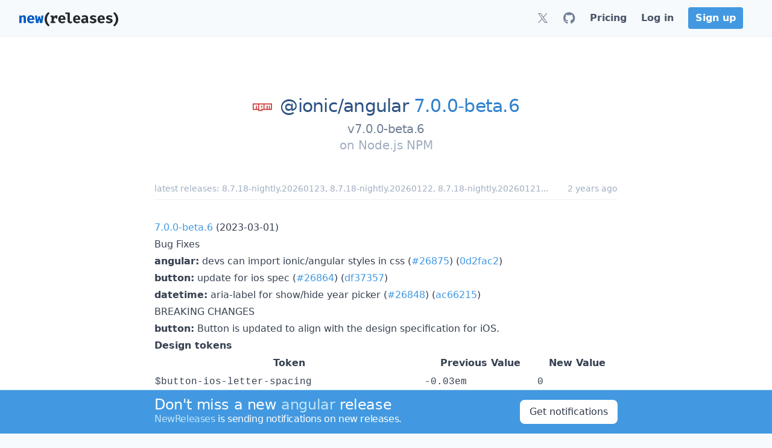

--- FILE ---
content_type: application/javascript; charset=UTF-8
request_url: https://newreleases.io/gtag/js.0a2f2f20?id=G-EWTYZVMCJP
body_size: 74186
content:
(function(){var No,fe={resource:{version:"1",macros:[],tags:[],predicates:[],rules:[]},runtime:[],blob:{1:"1",10:"",14:"61m0",15:"0",16:"ChAIgPjRywYQ8oS0oMrh0cs5EhEACn2Dh9rycSkS3jhFa9B8mRoCwmM=",17:"",19:"dataLayer",20:"",21:"www.googletagmanager.com",22:"eyIwIjoiVVMiLCIxIjoiVVMtTkoiLCIyIjpmYWxzZSwiMyI6IiIsIjQiOiIiLCI1Ijp0cnVlLCI2IjpmYWxzZSwiNyI6ImFkX3N0b3JhZ2V8YW5hbHl0aWNzX3N0b3JhZ2V8YWRfdXNlcl9kYXRhfGFkX3BlcnNvbmFsaXphdGlvbiIsIjgiOiIifQ",23:"google.tagmanager.debugui2.queue",24:"tagassistant.google.com",27:.005,3:"www.googletagmanager.com",30:"US",31:"US-NJ",32:!0,34:"",35:"",36:"https://adservice.google.com/pagead/regclk",37:"__TAGGY_INSTALLED",38:"cct.google",39:"googTaggyReferrer",40:"https://cct.google/taggy/agent.js",41:"google.tagmanager.ta.prodqueue",42:.01,43:'{"keys":[{"hpkePublicKey":{"params":{"aead":"AES_128_GCM","kdf":"HKDF_SHA256","kem":"DHKEM_P256_HKDF_SHA256"},"publicKey":"BGrl+kQwE3mQkLRgFzqg3FHbYRGHswzN6Q+IDWHubL73cQ24cqTm6IqjiDjfBO9Ea2T22wXrSnXUSLlTYizhmEc=","version":0},"id":"ba87820b-4718-4c6b-97f7-9956c6a59539"},{"hpkePublicKey":{"params":{"aead":"AES_128_GCM","kdf":"HKDF_SHA256","kem":"DHKEM_P256_HKDF_SHA256"},"publicKey":"BDKXnzLC3oZDYWy+8Ymk6jqHC+3Gg65U0fWlV4ouVw3lEpfk4F42nDJeLpPfXBQTcPkUzJRAheLfQQirfs7R88w=","version":0},"id":"87cab4cd-9dde-45f5-bb43-615af54d56f5"},{"hpkePublicKey":{"params":{"aead":"AES_128_GCM","kdf":"HKDF_SHA256","kem":"DHKEM_P256_HKDF_SHA256"},"publicKey":"BHd29VrK4RUlx5OlkaWWyPyDBzHsrJ/69cgh0RFanMUxzk7F0GNjPTwyV7VFQEzX8sZjhp67OTkg96o/zqyb2dU=","version":0},"id":"870d41f3-b51f-4cd0-9bf3-07d2701f89fc"},{"hpkePublicKey":{"params":{"aead":"AES_128_GCM","kdf":"HKDF_SHA256","kem":"DHKEM_P256_HKDF_SHA256"},"publicKey":"BIEXRUqj0haiEuEE7pwQy/gJY/UC03nCOKhTjhPEgKVULM7P4SD7SMew0A/h9epMUyD1Rk0O4F+a5K4ynrwsNkA=","version":0},"id":"77d61693-9c0a-4ae6-b2dd-61aef265afbc"},{"hpkePublicKey":{"params":{"aead":"AES_128_GCM","kdf":"HKDF_SHA256","kem":"DHKEM_P256_HKDF_SHA256"},"publicKey":"BOOF7gU0MEcuuAuCdNhuOE7/Gu77PK5+ZC55jF6Wd5osV9/Fjxu45HHpxbdz9wLPS+phRp6t8Z87EyNeQNSL7Zs=","version":0},"id":"2a85b66d-b144-4dc4-a9de-386cbfc5fcfb"}]}',44:"103116026~103200004~104684208~104684211",45:!0,46:{1:"1000",10:"61k0",11:"61k0",14:"1000",16:"US-CO~US-CT~US-MT~US-NE~US-NH~US-TX~US-MN~US-NJ~US-MD~US-OR~US-DE",17:"US-CO~US-CT~US-MT~US-NE~US-NH~US-TX~US-MN~US-NJ~US-MD~US-OR~US-DE",2:"9",20:"5000",21:"5000",22:"4.0.0",23:"0.0.0",25:"1",26:"4000",27:"100",3:"5",4:"ad_storage|analytics_storage|ad_user_data|ad_personalization",44:"15000",48:"30000",5:"ad_storage|analytics_storage|ad_user_data",6:"1",62:"A6ONHRY7/bvBro+IMZd/a6LNjn7SSv999SkN/[base64]",7:"10"},48:!0,5:"",55:[""],56:[{1:403,3:.5,4:115938465,5:115938466,6:0,7:2},{1:404,3:.5,4:115938468,5:115938469,6:0,7:1},{1:454,2:!0},{1:448,2:!0},{1:453,2:!0},{1:433,3:.5,4:116682875,5:116682876,6:116682877,7:2},{1:430,3:.1,4:116992597,5:116992598,6:0,7:2},{1:429,2:!0},{1:437,3:.1,4:117099528,5:117099529,6:0,7:1},{1:409,2:!0},{1:456,3:.1,4:117223564,5:117223565,6:117223566,7:2},{1:455,3:.1,4:117223558,5:117223559,6:117223560,7:2},{1:438,3:.5,4:117041587,5:117041588,6:0,7:1},{1:447,2:!0},{1:407,3:.1,4:117025847,5:117025848,6:0,7:1},{1:417,2:!0},{1:420,2:!0},{1:451,3:.01,4:117127390,5:117127391,6:117127392,7:1},{1:450,3:.001,4:117227714,5:117227715,6:117227716,7:3},{1:426,2:!0},{1:406,2:!0},{1:449,3:.1,4:117042505,5:117042506,6:0,7:1},{1:414,2:!0},{1:415,2:!0},{1:461,2:!0},{1:423,3:.01,4:116491844,5:116491845,6:116491846,7:2},{1:412,2:!0},{1:441,2:!0}],59:[""]}},Yu=typeof Object.create=="function"?Object.create:function(e){var t=function(){};return t.prototype=e,new t},Vu=typeof Object.defineProperties=="function"?Object.defineProperty:function(e,t,n){return e==Array.prototype||e==Object.prototype?e:(e[t]=n.value,e)},h1=function(e){for(var t,s=["object"==typeof globalThis&&globalThis,e,"object"==typeof window&&window,"object"==typeof self&&self,"object"==typeof global&&global],n=0;n<s.length;++n)if(t=s[n],t&&t.Math==Math)return t;throw Error("Cannot find global object")},Hu=h1(this),lo=typeof Symbol=="function"&&typeof Symbol("x")=="symbol",To={},co={},X=function(e,t,n){if(!n||e!=null){var s,o=co[t];return o==null?e[t]:(s=e[o],s!==void 0?s:e[t])}},m1=function(e,t,n){if(t)a:{var s,a,c,u,i=e.split("."),l=i.length===1,h=i[0];!l&&h in To?s=To:s=Hu;for(a=0;a<i.length-1;a++){if(c=i[a],!(c in s))break a;s=s[c]}var o=i[i.length-1],d=lo&&n==="es6"?s[o]:null,r=t(d);r!=null&&(l?Vu(To,o,{configurable:!0,writable:!0,value:r}):r!==d&&(co[o]===void 0&&(u=Math.random()*1e9>>>0,co[o]=lo?Hu.Symbol(o):"$jscp$"+u+"$"+o),Vu(s,co[o],{configurable:!0,writable:!0,value:r})))}};if(lo&&typeof Object.setPrototypeOf=="function")No=Object.setPrototypeOf;else{a:{Du={a:!0},Ro={};try{Ro.__proto__=Du,Lo=Ro.a;break a}catch{}Lo=!1}No=Lo?function(e,t){if(e.__proto__=t,e.__proto__!==t)throw new TypeError(e+" is not extensible");return e}:null}var Mu=No,Rs=function(e,t){if(e.prototype=Yu(t.prototype),e.prototype.constructor=e,Mu)Mu(e,t);else for(n in t)if(n!="prototype")if(Object.defineProperties){var n,s=Object.getOwnPropertyDescriptor(t,n);s&&Object.defineProperty(e,n,s)}else e[n]=t[n];e.Rn=t.prototype},f1=function(e){var t=0;return function(){return t<e.length?{done:!1,value:e[t++]}:{done:!0}}},s=function(e){var t=typeof Symbol!="undefined"&&Symbol.iterator&&e[Symbol.iterator];if(t)return t.call(e);if(typeof e.length=="number")return{next:f1(e)};throw Error(String(e)+" is not an iterable or ArrayLike")},ku=function(e){for(var t,n=[];!(t=e.next()).done;)n.push(t.value);return n},O=function(e){return e instanceof Array?e:ku(s(e))},w1=lo&&typeof X(Object,"assign")=="function"?X(Object,"assign"):function(e){if(e==null)throw new TypeError("No nullish arg");e=Object(e);for(var n,o,s=1;s<arguments.length;s++)if(n=arguments[s],n)for(o in n)Object.prototype.hasOwnProperty.call(n,o)&&(e[o]=n[o]);return e};m1("Object.assign",function(e){return e||w1},"es6"),Le=function(){for(var t=Number(this),n=[],e=t;e<arguments.length;e++)n[e-t]=arguments[e];return n},fn=this||self,Uo=function(e,t){function n(){}n.prototype=t.prototype,e.Rn=t.prototype,e.prototype=new n,e.prototype.constructor=e,e.Cq=function(e,n){for(var i=Array(arguments.length-2),o=2;o<arguments.length;o++)i[o-2]=arguments[o];return t.prototype[n].apply(e,i)}},bn=[];function A(e){return bn[e]!==void 0&&bn[e]}function Ou(){for(var t=He,n={},e=0;e<t.length;++e)n[t[e]]=e;return n}function wu(){var e="ABCDEFGHIJKLMNOPQRSTUVWXYZ";return e+=e.toLowerCase()+"0123456789-_",e+"."}function Jo(e){He=He||wu(),Rn=Rn||Ou();for(n=[],t=0;t<e.length;t+=3){var t,n,s=t+1<e.length,o=t+2<e.length,i=e.charCodeAt(t),a=s?e.charCodeAt(t+1):0,r=o?e.charCodeAt(t+2):0,d=i>>2,u=(i&3)<<4|a>>4,c=(a&15)<<2|r>>6,l=r&63;o||(l=64,s||(c=64)),n.push(He[d],He[u],He[c],He[l])}return n.join("")}function ei(e){function n(t){for(;s<e.length;){var n=e.charAt(s++),o=Rn[n];if(o!=null)return o;if(!/^[\s\xa0]*$/.test(n))throw Error("Unknown base64 encoding at char: "+n)}return t}He=He||wu(),Rn=Rn||Ou();for(t="",s=0;;){var t,s,a=n(-1),r=n(0),o=n(64),i=n(64);if(i===64&&a===-1)return t;t+=String.fromCharCode(a<<2|r>>4),o!==64&&(t+=String.fromCharCode(r<<4&240|o>>2),i!==64&&(t+=String.fromCharCode(o<<6&192|i)))}}jt={};function u(e,t){var n=jt[e];n||(n=jt[e]=[]),n[t]=!0}function mu(e){for(var s=[],n=0,t=0;t<e.length;t++)t%8===0&&t>0&&(s.push(String.fromCharCode(n)),n=0),e[t]&&(n|=1<<t%8);return n>0&&s.push(String.fromCharCode(n)),Jo(s.join("")).replace(/\.+$/,"")}function Zm(){}function kt(e){return typeof e=="function"}function L(e){return typeof e=="string"}function os(e){return typeof e=="number"&&!isNaN(e)}function Qm(e){return Array.isArray(e)?e:[e]}function $n(e,t){if(e&&Array.isArray(e))for(var n=0;n<e.length;n++)if(e[n]&&t(e[n]))return e[n]}function st(e,t){return(!os(e)||!os(t)||e>t)&&(e=0,t=2147483647),Math.floor(Math.random()*(t-e+1)+e)}function lu(e,t){for(var n,o=new Ye,s=0;s<e.length;s++)o.set(e[s],!0);for(n=0;n<t.length;n++)if(o.get(t[n]))return!0;return!1}function T(e,t){for(var n in e)Object.prototype.hasOwnProperty.call(e,n)&&t(n,e[n])}function cu(e){return!!e&&(Object.prototype.toString.call(e)==="[object Arguments]"||Object.prototype.hasOwnProperty.call(e,"callee"))}function Um(e){return Math.round(Number(e))||0}function Vm(e){return"false"!==String(e).toLowerCase()&&!!e}function Fs(e){var t,n=[];if(Array.isArray(e))for(t=0;t<e.length;t++)n.push(String(e[t]));return n}function Y1(e){return e?e.replace(/^\s+|\s+$/g,""):""}function X1(){return new Date(Date.now())}function _(){return X1().getTime()}Ye=function(){this.prefix="gtm.",this.values={}},Ye.prototype.set=function(e,t){this.values[this.prefix+e]=t},Ye.prototype.get=function(e){return this.values[this.prefix+e]},Ye.prototype.contains=function(e){return this.get(e)!==void 0};function Nm(e,t){return e&&e.hasOwnProperty("currencyCode")?e.currencyCode:t}function Ts(e){var t=e;return function(){if(t){var e=t;t=void 0;try{e()}catch{}}}}function zs(e,t){for(var n in t)t.hasOwnProperty(n)&&(e[n]=t[n])}function Qd(e,t){for(var n=[],s=0;s<e.length;s++)n.push(e[s]),n.push.apply(n,t[e[s]]||[]);return n}function ce(e,t){return e.length>=t.length&&e.substring(0,t.length)===t}function Is(e,t){return e.length>=t.length&&e.substring(e.length-t.length,e.length)===t}function zt(e,t){for(var i={},s=i,n=e.split("."),o=0;o<n.length-1;o++)s=s[n[o]]={};return s[n[n.length-1]]=t,i}Gd=/^\w{1,9}$/;function Dm(e,t){e=e||{},t=t||",";var n=[];return T(e,function(e,t){Gd.test(e)&&t&&n.push(e)}),n.join(t)}function Rd(e){for(var t,n=[],s=0;s<e.length;s++)t=e.charCodeAt(s),t<128?n.push(t):t<2048?n.push(192|t>>6,128|t&63):t<55296||t>=57344?n.push(224|t>>12,128|t>>6&63,128|t&63):(t=65536+((t&1023)<<10|e.charCodeAt(++s)&1023),n.push(240|t>>18,128|t>>12&63,128|t>>6&63,128|t&63));return new Uint8Array(n)}function Z1(e,t){function n(){s&&++o===t&&(s(),s=null,n.done=!0)}var o=0,s=e;return n.done=!1,n}function J1(e,t){function a(t){var n=t.split("=")[0];return e.indexOf(n)<0?t:n+"=0"}function i(e){return e.split("&").map(a).filter(function(e){return e!==void 0}).join("&")}var o,r=t.href.split(/[?#]/)[0],n=t.search,s=t.hash;return n[0]==="?"&&(n=n.substring(1)),s[0]==="#"&&(s=s.substring(1)),n=i(n),s=i(s),n!==""&&(n="?"+n),s!==""&&(s="#"+s),o=""+r+n+s,o[o.length-1]==="/"&&(o=o.substring(0,o.length-1)),o}function Ad(e){for(var t,n=0;n<3;++n)try{if(t=decodeURIComponent(e).replace(/\+/g," "),t===e)break;e=t}catch{return""}return e}Fi=globalThis.trustedTypes;function i4(){var e,t=null;if(!Fi)return t;try{e=function(e){return e},t=Fi.createPolicy("goog#html",{createHTML:e,createScript:e,createScriptURL:e})}catch{}return t}function c4(){return Ti===void 0&&(Ti=i4()),Ti}oo=function(e){this.D=e},oo.prototype.toString=function(){return this.D+""},zi=/^\s*(?!javascript:)(?:[\w+.-]+:|[^:/?#]*(?:[/?#]|$))/i;function id(e,t){throw Error(t===void 0?"unexpected value "+e+"!":t)}od=function(e){this.D=e},od.prototype.toString=function(){return this.D+""},ed=Array.prototype.indexOf?function(e,t){return Array.prototype.indexOf.call(e,t,void 0)}:function(e,t){if(typeof e=="string")return typeof t!="string"||t.length!=1?-1:e.indexOf(t,0);for(var n=0;n<e.length;n++)if(n in e&&e[n]===t)return n;return-1};function h4(e){return e===null?"null":e===void 0?"undefined":e}var t=window,a=document,ne=navigator;function Ri(){var e;try{e=ne.serviceWorker}catch{return}return e}Tn=a.currentScript,$=Tn&&Tn.src;function et(e,n){var s=t[e];return t[e]=s===void 0?n:s,t[e]}function Zn(e){return(ne.userAgent||"").indexOf(e)!==-1}function xm(){return Zn("Firefox")||Zn("FxiOS")}function Om(){return Zn("Edg/")||Zn("EdgA/")||Zn("EdgiOS/")}Vl={async:1,nonce:1,onerror:1,onload:1,src:1,type:1},Pl={height:1,onload:1,src:1,style:1,width:1};function Qi(e,t,n){t&&T(t,function(t,s){t=t.toLowerCase(),n.hasOwnProperty(t)||e.setAttribute(t,s)})}function rt(e,t,n,s,o){i=a.createElement("script"),Qi(i,s,Vl),i.type="text/javascript",i.async=!s||s.async!==!1;var i,r,c,l,m,f,p,g,u=h4(e),h=c4(),v=h?h.createScriptURL(u):u,d=new oo(v);if(d instanceof oo)m=d.D;else throw Error("");return i.src=m,r=i.ownerDocument,r=r===void 0?document:r,c=(g=(p=r).querySelector)==null?void 0:g.call(p,"script[nonce]"),(f=c==null?"":c.nonce||c.getAttribute("nonce")||"")&&i.setAttribute("nonce",f),t&&(i.onload=t),n&&(i.onerror=n),o?o.appendChild(i):(l=a.getElementsByTagName("script")[0]||a.body||a.head,l.parentNode.insertBefore(i,l)),i}function m4(){if($){var e=$.toLowerCase();if(e.indexOf("https://")===0)return 2;if(e.indexOf("http://")===0)return 3}return 1}function Nl(e,t,n,s,o){var c,r=r===void 0||r,i=o,l=!1;return i||(i=a.createElement("iframe"),l=!0),Qi(i,n,Pl),s&&T(s,function(e,t){i.dataset[e]=t}),r&&(i.height="0",i.width="0",i.style.display="none",i.style.visibility="hidden"),e!==void 0&&(i.src=e),l&&(c=a.body&&a.body.lastChild||a.body||a.head,c.parentNode.insertBefore(i,c)),t&&(i.onload=t),i}function g4(e,t,n,s){return uo(e,t,n,s)}function ye(e,t,n,s){e.addEventListener&&e.addEventListener(t,n,!!s)}function Ie(e){t.setTimeout(e,0)}function ym(e,t){return e&&t&&e.attributes&&e.attributes[t]?e.attributes[t].value:null}function jm(e){var t=e.innerText||e.textContent||"";return t&&t!==" "&&(t=t.replace(/^[\s\xa0]+/g,""),t=t.replace(/[\s\xa0]+$/g,"")),t&&(t=t.replace(/(\xa0+|\s{2,}|\n|\r\t)/g," ")),t}function Tl(e,t,n){var s;try{s=ne.sendBeacon&&ne.sendBeacon(e)}catch{u("TAGGING",15)}s?t==null||t():uo(e,t,n)}function Sl(e,t){try{if(ne.sendBeacon!==void 0)return ne.sendBeacon(e,t)}catch{u("TAGGING",15)}return!1}kl=Object.freeze({cache:"no-store",credentials:"include",keepalive:!0,method:"POST",mode:"no-cors",redirect:"follow"});function j4(e,n,s,o,i){if(_4()){var r,c,a=X(Object,"assign").call(Object,{},kl);n&&(a.body=n),s&&(s.attributionReporting&&(a.attributionReporting=s.attributionReporting),s.browsingTopics!==void 0&&(a.browsingTopics=s.browsingTopics),s.credentials&&(a.credentials=s.credentials),s.keepalive!==void 0&&(a.keepalive=s.keepalive),s.method&&(a.method=s.method),s.mode&&(a.mode=s.mode));try{if(r=t.fetch(e,a),r)return r.then(function(e){e&&(e.ok||e.status===0)?o==null||o():i==null||i()}).catch(function(){i==null||i()}),!0}catch{}}return(s==null?0:s.Td)||(s==null?0:s.credentials)&&s.credentials!=="include"?(i==null||i(),!1):n?(c=Sl(e,n),c?o==null||o():i==null||i(),c):(k4(e,o,i),!0)}function _4(){return typeof t.fetch=="function"}function w4(){var e=t.performance;if(e&&kt(e.now))return e.now()}function x4(){var e,n,s=t.performance;if(s&&s.getEntriesByType)try{e=s.getEntriesByType("navigation"),e&&e.length>0&&(n=e[0].type)}catch{return"e"}if(!n)return"u";switch(n){case"navigate":return"n";case"back_forward":return"h";case"reload":return"r";case"prerender":return"p";default:return"x"}}function go(){return t.performance||void 0}function ll(){var e=t.webPixelsManager;return!!e&&e.createShopifyExtend!==void 0}var uo=function(e,t,n,s){var o=new Image(1,1);return Qi(o,s,{}),o.onload=function(){o.onload=null,t&&t()},o.onerror=function(){o.onerror=null,n&&n()},o.src=e,o},k4=Tl,M4=/\[object (Boolean|Number|String|Function|Array|Date|RegExp)\]/,J=function(e){if(e==null)return String(e);var t=M4.exec(Object.prototype.toString.call(Object(e)));return t?t[1].toLowerCase():"object"},io=function(e,t){return Object.prototype.hasOwnProperty.call(Object(e),t)},I=function(e){if(!e||J(e)!="object"||e.nodeType||e==e.window)return!1;try{if(e.constructor&&!io(e,"constructor")&&!io(e.constructor.prototype,"isPrototypeOf"))return!1}catch{return!1}for(var t in e);return t===void 0||io(e,t)},h=function(e,t){var n,o,s=t||(J(e)=="array"?[]:{});for(n in e)io(e,n)&&(o=e[n],J(o)=="array"?(J(s[n])!="array"&&(s[n]=[]),s[n]=h(o,s[n])):I(o)?(I(s[n])||(s[n]={}),s[n]=h(o,s[n])):s[n]=o);return s},R4=function(e){this.message=e};function H4(e){return e.Jq=!0,e}function V(e){var t="0123456789abcdefghijklmnopqrstuvwxyzABCDEFGHIJKLMNOPQRSTUVWXYZ-_"[e];return t===void 0?new R4("Value "+e+" can not be encoded in web-safe base64 dictionary."):t}function sl(e){switch(e){case 1:return"1";case 2:case 4:return"0";default:return"-"}}el=/^[1-9a-zA-Z_-][1-9a-c][1-9a-v]\d$/;function re(e,t){for(var o,n="",s=!0;e>7;)o=e&31,e>>=5,s?s=!1:o|=32,n=""+V(o)+n;return e<<=2,s||(e|=32),n=""+V(e|t)+n}function Zc(e,t){g=e.ff,r=e.Dg,g===void 0?_="":(r||(r=0),_=""+re(1,1)+V(g<<2|r));var E=e.Rm,R="4"+_+(E?""+re(2,1)+V(E):""),h=e.Ij,H=h&&el.test(h)?""+re(3,2)+h:"",z=e.Ej,P=z?""+re(4,1)+V(z):"",D=e.ctid;if(D&&t){var L=re(5,3),k=D.split("-"),T=k[0].toUpperCase();T!=="GTM"&&T!=="OPT"?i="":(v=k[1],i=""+L+V(1+v.length)+(e.Cn||0)+v)}else i="";for(var i,r,f,p,g,v,_,w,O,x,S,P,F=e.Pn,j=e.canonicalId,y=e.Sa,l=e.Rq,N=R+H+P+i+(F?""+re(6,1)+V(F):"")+(j?""+re(7,3)+V(j.length)+j:"")+(y?""+re(8,3)+V(y.length)+y:"")+(l?""+re(9,3)+V(l.length)+l:""),o=e.Tm,o=o===void 0?{}:o,n=[],M=s(Object.keys(o)),C=M.next();!C.done;C=M.next())x=C.value,n[Number(x)]=o[x];if(n.length){if(S=re(10,3),n.length===0)w=V(0);else{for(var d=[],c=0,b=!1,a=0;a<n.length;a++)b=!0,p=a%6,n[a]&&(c|=1<<p),p===5&&(d.push(V(c)),c=0,b=!1);b&&d.push(V(c)),w=d.join("")}f=w,O=""+S+V(f.length)+f}else O="";var m=e.Hn,u=e.Mn,A=e.Qn;return N+O+(m?""+re(11,3)+V(m.length)+m:"")+(u?""+re(13,3)+V(u.length)+u:"")+(A?""+re(14,1)+V(A):"")}function qc(e,t){for(var s=ei(t),o=new Uint8Array(s.length),n=0;n<s.length;n++)o[n]=s.charCodeAt(n);if(o.length!==32)throw Error("Key is not 32 bytes.");return I4(e,o)}function I4(e,t){if(e==="")return"";var s=Rd(e),n=t.slice(-2),o=[].concat(O(n),O(s)).map(function(e,n){return e^t[n%t.length]}),i=new Uint8Array([].concat(O(o),O(n)));return Jo(String.fromCharCode.apply(String,O(i))).replace(/\.+$/,"")}var _t,Tc,Te,p=function(){function e(e){return{toString:function(){return e}}}return{Xj:e("consent"),gh:e("convert_case_to"),hh:e("convert_false_to"),ih:e("convert_null_to"),jh:e("convert_true_to"),kh:e("convert_undefined_to"),oo:e("debug_mode_metadata"),Fa:e("function"),Vf:e("instance_name"),hm:e("live_only"),jm:e("malware_disabled"),METADATA:e("metadata"),qm:e("original_activity_id"),kq:e("original_vendor_template_id"),jq:e("once_on_load"),om:e("once_per_event"),Ii:e("once_per_load"),mq:e("priority_override"),qq:e("respected_consent_types"),Qi:e("setup_tags"),Te:e("tag_id"),Yi:e("teardown_tags")}}(),_a=[],Oa=[],Dc=[],E=[],V4=[];function nm(e){Te=Te||e}function $4(){for(var e,t,o,i,a,r,c,s=fe.resource||{},h=s.macros||[],u=0;u<h.length;u++)_a.push(h[u]);for(a=s.tags||[],o=0;o<a.length;o++)E.push(a[o]);for(c=s.predicates||[],t=0;t<c.length;t++)Dc.push(c[t]);for(r=s.rules||[],i=0;i<r.length;i++){for(var l=r[i],d={},n=0;n<l.length;n++)e=l[n][0],d[e]=Array.prototype.slice.call(l[n],1),e!=="if"&&e!=="unless"||W4(d[e]);Oa.push(d)}}function W4(){}function vc(e,t,n){try{return Tc(Da(e,t,n))}catch{JSON.stringify(e)}return 2}var Da=function(e,t,n){n=n||[];var s,o={};for(s in e)e.hasOwnProperty(s)&&(o[s]=xe(e[s],t,n));return o},xe=function(e,t,n){if(Array.isArray(e))switch(e[0]){case"function_id":return e[1];case"list":s=[];for(l=1;l<e.length;l++)s.push(xe(e[l],t,n));return s;case"macro":if(o=e[1],n[o])return;if(a=_a[o],!a||t.isBlocked(a))return;n[o]=!0,u=String(a[p.Vf]);try{r=Da(a,t,n),r.vtp_gtmEventId=t.id,t.priorityId&&(r.vtp_gtmPriorityId=t.priorityId),s=mc(r,{event:t,index:o,type:2,name:u}),Fa&&(s=Fa.Um(s,r))}catch(e){t.logMacroError&&t.logMacroError(e,Number(o),u),s=!1}return n[o]=!1,s;case"map":s={};for(i=1;i<e.length;i+=2)s[xe(e[i],t,n)]=xe(e[i+1],t,n);return s;case"template":s=[];for(var s,o,i,a,r,c,l,d,u,f,g,v,b,h=!1,m=1;m<e.length;m++)f=xe(e[m],t,n),Te&&(h=h||Te.zn(f)),s.push(f);return Te&&h?Te.Xm(s):s.join("");case"escape":if(s=xe(e[1],t,n),Te&&Array.isArray(e[1])&&e[1][0]==="macro"&&Te.An(e))return Te.Ln(s);s=String(s);for(c=2;c<e.length;c++)Gc[e[c]]&&(s=Gc[e[c]](s));return s;case"tag":if(d=e[1],!E[d])throw Error("Unable to resolve tag reference "+d+".");return{lj:e[2],index:d};case"zb":return g={arg0:e[2],arg1:e[3],ignore_case:e[5]},g[p.Fa]=e[1],v=vc(g,t,n),b=!!e[4],b||v!==2?b!==(v===1):null;default:throw Error("Attempting to expand unknown Value type: "+e[0]+".")}return e},mc=function(e,t){var n,s,o,i,a,r,d,u,c=e[p.Fa],l=t&&t.event;if(!c)throw Error("Error: No function name given for function call.");n=_t[c],s={};for(o in e)e.hasOwnProperty(o)&&ce(o,"vtp_")&&(s[n!==void 0?o:o.substring(4)]=e[o]);if(n&&l&&l.cachedModelValues&&(s.vtp_gtmCachedValues=l.cachedModelValues),t){if(t.name==null){a:if(u=t.type,a=t.index,a==null)i="";else{switch(u){case 2:r=_a[a];break;case 1:r=E[a];break;default:i="";break a}d=r&&r[p.Vf],i=d?String(d):""}t.name=i}n&&(s.vtp_gtmEntityIndex=t.index,s.vtp_gtmEntityName=t.name)}return n!==void 0?n(s):B4(c,t)};function v(e){var n,s,t=t!==void 0&&t;return((n=fe)==null?0:(s=n.blob)==null?0:s.hasOwnProperty(e))?!!fe.blob[e]:t}function i(e){var n,s,t=t===void 0?"":t;return((n=fe)==null?0:(s=n.blob)==null?0:s.hasOwnProperty(e))?String(fe.blob[e]):t}function Ne(e){var t,n;return((t=fe)==null?0:(n=t.blob)==null?0:n.hasOwnProperty(e))?Number(fe.blob[e]):0}function uc(e){var n,s,t=t===void 0?[]:t,o=(n=fe)==null?void 0:(s=n.blob)==null?void 0:s[e];return Array.isArray(o)?o:t}function Lt(e){var n=n===void 0?"":n,t=Ra(46);return t&&(t==null?0:t.hasOwnProperty(e))?String(t[e]):n}function ee(e,t){var n=Ra(46);return n&&(n==null?0:n.hasOwnProperty(e))?Number(n[e]):t}function Ra(e){var t,n;return(t=fe)==null?void 0:(n=t.blob)==null?void 0:n[e]}Ps=function(e,t,n){var s=Error.call(this,n);this.message=s.message,"stack"in s&&(this.stack=s.stack),this.permissionId=e,this.parameters=t,this.name="PermissionError"},Rs(Ps,Error),Ps.prototype.getMessage=function(){return this.message};function K4(e){function c(e){for(var t=0;t<e.length;t++)d[e[t]]=!0}for(var t,n,s,i,a,r,l=[],d=[],u=G4(e),o=0;o<Oa.length;o++)if(n=Oa[o],i=Y4(n,u),i){for(a=n.add||[],s=0;s<a.length;s++)l[a[s]]=!0;c(n.block||[])}else i===null&&c(n.block||[]);for(r=[],t=0;t<E.length;t++)l[t]&&!d[t]&&(r[t]=!0);return r}function Y4(e,t){for(var n,o,i,a,r=e.if||[],s=0;s<r.length;s++){if(o=t(r[s]),o===0)return!1;if(o===2)return null}for(i=e.unless||[],n=0;n<i.length;n++){if(a=t(i[n]),a===2)return null;if(a===1)return!1}return!0}function G4(e){var t=[];return function(n){return t[n]===void 0&&(t[n]=vc(Dc[n],e)),t[n]}}function h0(e,t){return t[p.gh]&&typeof e=="string"&&(e=t[p.gh]===1?e.toLowerCase():e.toUpperCase()),t.hasOwnProperty(p.ih)&&e===null&&(e=t[p.ih]),t.hasOwnProperty(p.kh)&&e===void 0&&(e=t[p.kh]),t.hasOwnProperty(p.jh)&&e===!0&&(e=t[p.jh]),t.hasOwnProperty(p.hh)&&e===!1&&(e=t[p.hh]),e}function Zr(e,t,n,s){if(e)for(i=0;i<e.length;i++){var i,a=void 0,o="A policy function denied the permission request";try{a=e[i](t,n,s),o+="."}catch(e){o=typeof e=="string"?o+(": "+e):e instanceof Error?o+(": "+e.message):o+"."}if(!a)throw new Ps(n,s,o)}}function Qr(e,t){var n=(void 0).Hq();return function(s){if(i=Le.apply(1,arguments),s){var o,i,a=n.D(s),r=n.D("all");(a||r)&&(o=t.apply(void 0,[s].concat(O(i))),Zr(a,e,s,o),Zr(r,e,s,o))}}}i(5),i(20),i(1),v(29),v(28),o={N:{dk:1,hk:2,Fm:3,vm:4,qh:5,rh:6,Ul:7,jk:8,Tl:9,bk:10,Zj:11,Cm:12,Am:13,Uj:14,Oj:15,Qj:16,km:17,ik:18,im:19,fk:20,lm:21,Vj:22,Pj:23,Rj:24,ek:25,Tj:26,Bm:27,Pl:28,am:29,Zl:30,Yl:31,Sl:32,Ql:33,Rl:34,Ll:35,Kl:36,Nl:37,Ol:38,Ml:39}},o.N[o.N.dk]="CREATE_EVENT_SOURCE",o.N[o.N.hk]="EDIT_EVENT",o.N[o.N.Fm]="TRAFFIC_TYPE",o.N[o.N.vm]="REFERRAL_EXCLUSION",o.N[o.N.qh]="ECOMMERCE_FROM_GTM_TAG",o.N[o.N.rh]="ECOMMERCE_FROM_GTM_UA_SCHEMA",o.N[o.N.Ul]="GA_SEND",o.N[o.N.jk]="EM_FORM",o.N[o.N.Tl]="GA_GAM_LINK",o.N[o.N.bk]="CREATE_EVENT_AUTO_PAGE_PATH",o.N[o.N.Zj]="CREATED_EVENT",o.N[o.N.Cm]="SIDELOADED",o.N[o.N.Am]="SGTM_LEGACY_CONFIGURATION",o.N[o.N.Uj]="CCD_EM_EVENT",o.N[o.N.Oj]="AUTO_REDACT_EMAIL",o.N[o.N.Qj]="AUTO_REDACT_QUERY_PARAM",o.N[o.N.km]="MULTIPLE_PAGEVIEW_FROM_CONFIG",o.N[o.N.ik]="EM_EVENT_SENT_BEFORE_CONFIG",o.N[o.N.im]="LOADED_VIA_CST_OR_SIDELOADING",o.N[o.N.fk]="DECODED_PARAM_MATCH",o.N[o.N.lm]="NON_DECODED_PARAM_MATCH",o.N[o.N.Vj]="CCD_EVENT_SGTM",o.N[o.N.Pj]="AUTO_REDACT_EMAIL_SGTM",o.N[o.N.Rj]="AUTO_REDACT_QUERY_PARAM_SGTM",o.N[o.N.ek]="DAILY_LIMIT_REACHED",o.N[o.N.Tj]="BURST_LIMIT_REACHED",o.N[o.N.Bm]="SHARED_USER_ID_SET_AFTER_REQUEST",o.N[o.N.Pl]="GA4_MULTIPLE_SESSION_COOKIES",o.N[o.N.am]="INVALID_GA4_SESSION_COUNT",o.N[o.N.Zl]="INVALID_GA4_LAST_EVENT_TIMESTAMP",o.N[o.N.Yl]="INVALID_GA4_JOIN_TIMER",o.N[o.N.Sl]="GA4_STALE_SESSION_COOKIE_SELECTED",o.N[o.N.Ql]="GA4_SESSION_COOKIE_GS1_READ",o.N[o.N.Rl]="GA4_SESSION_COOKIE_GS2_READ",o.N[o.N.Ll]="GA4_DL_PARAM_RECOVERY_AVAILABLE",o.N[o.N.Kl]="GA4_DL_PARAM_RECOVERY_APPLIED",o.N[o.N.Nl]="GA4_GOOGLE_SIGNALS_ALLOWED",o.N[o.N.Ol]="GA4_GOOGLE_SIGNALS_ENABLED",o.N[o.N.Ml]="GA4_FALLBACK_REQUEST",_e={},Gr=(_e.uaa=!0,_e.uab=!0,_e.uafvl=!0,_e.uamb=!0,_e.uam=!0,_e.uap=!0,_e.uapv=!0,_e.uaw=!0,_e),Ka=["matches","webkitMatchesSelector","mozMatchesSelector","msMatchesSelector","oMatchesSelector"],qa=new Ye;function Lr(e){var n,s,o,t=1;if(e)for(t=0,n=e.length-1;n>=0;n--)o=e.charCodeAt(n),t=(t<<6&268435455)+o+(o<<14),s=t&266338304,t=s!==0?t^s>>21:t;return t}e={m:{na:"ad_personalization",W:"ad_storage",X:"ad_user_data",Ka:"analytics_storage",bd:"region",ia:"consent_updated",pf:"wait_for_update",kk:"app_remove",lk:"app_store_refund",mk:"app_store_subscription_cancel",nk:"app_store_subscription_convert",pk:"app_store_subscription_renew",qk:"consent_update",rk:"conversion",sh:"add_payment_info",th:"add_shipping_info",vc:"add_to_cart",wc:"remove_from_cart",uh:"view_cart",Mb:"begin_checkout",vo:"generate_lead",xc:"select_item",lb:"view_item_list",yb:"select_promotion",mb:"view_promotion",nb:"purchase",yc:"refund",Nb:"view_item",wh:"add_to_wishlist",sk:"exception",tk:"first_open",uk:"first_visit",ra:"gtag.config",zc:"gtag.get",vk:"in_app_purchase",dd:"page_view",wk:"screen_view",xk:"session_start",yk:"source_update",zk:"timing_complete",Ak:"track_social",xh:"user_engagement",Bk:"user_id_update",ed:"gclid_link_decoration_source",fd:"gclid_storage_source",Ob:"gclgb",zb:"gclid",yh:"gclid_len",zh:"gclgs",Ah:"gcllp",Bh:"gclst",wa:"ads_data_redaction",gd:"gad_source",hd:"gad_source_src",Pb:"gclid_url",Ch:"gclsrc",jd:"gbraid",Ac:"wbraid",Xa:"allow_ad_personalization_signals",he:"allow_custom_scripts",Dh:"allow_direct_google_requests",ie:"allow_display_features",vf:"allow_enhanced_conversions",kd:"allow_google_signals",Eh:"allow_interest_groups",Ck:"app_id",Dk:"app_installer_id",Ek:"app_name",Fk:"app_version",Bc:"auid",wo:"auto_detection_enabled",Fh:"auto_event",Gh:"aw_remarketing",je:"aw_remarketing_only",ld:"discount",md:"aw_feed_country",nd:"aw_feed_language",xa:"items",od:"aw_merchant_id",wf:"aw_basket_type",Gk:"campaign_content",Hk:"campaign_id",Ik:"campaign_medium",Jk:"campaign_name",xo:"campaign",Kk:"campaign_source",Lk:"campaign_term",ke:"client_id",Hh:"rnd",yo:"consent_update_type",Mk:"content_group",Nk:"content_type",Ya:"conversion_cookie_prefix",xf:"conversion_id",ob:"conversion_linker",me:"conversion_linker_disabled",yf:"conversion_api",Ih:"cookie_deprecation",pb:"cookie_domain",Za:"cookie_expires",Ab:"cookie_flags",Dc:"cookie_name",Bb:"cookie_path",La:"cookie_prefix",Ec:"cookie_update",pd:"country",qb:"currency",ne:"customer_buyer_stage",Fc:"customer_lifetime_value",oe:"customer_loyalty",pe:"customer_ltv_bucket",qd:"custom_map",Ok:"gcldc",Qb:"dclid",Pk:"debug_mode",ab:"developer_id",Qk:"disable_merchant_reported_purchases",zf:"dc_custom_params",Rk:"dc_natural_search",Sk:"dynamic_event_settings",Jh:"affiliation",qe:"checkout_option",Af:"checkout_step",Kh:"coupon",rd:"item_list_name",Bf:"list_name",Tk:"promotions",Rb:"shipping",Lh:"tax",Uk:"engagement_time_msec",zo:"enhanced_client_id",Vk:"enhanced_conversions",Ao:"enhanced_conversions_automatic_settings",Gc:"estimated_delivery_date",sd:"event_callback",Wk:"event_category",se:"event_developer_id_string",Xk:"event_label",Cb:"event",Yk:"event_settings",te:"event_timeout",Zk:"description",al:"fatal",bl:"experiments",Mh:"firebase_id",ve:"first_party_collection",we:"_x_20",rb:"_x_19",Bo:"flight_error_code",Co:"flight_error_message",Do:"fl_activity_category",Eo:"fl_activity_group",Fo:"fl_advertiser_id",Go:"fl_ar_dedupe",Cf:"match_id",Ho:"fl_random_number",Io:"tran",Jo:"u",Nh:"gac_gclid",xe:"gac_wbraid",Oh:"gac_wbraid_multiple_conversions",fl:"ga_restrict_domain",Ko:"ga_temp_client_id",Lo:"ga_temp_ecid",ye:"gdpr_applies",Mo:"geo_granularity",ze:"value_callback",Ae:"value_key",Ua:"google_analysis_params",Ce:"_google_ng",il:"google_signals",jl:"google_tld",Ph:"gpp_sid",Qh:"gpp_string",De:"groups",Rh:"gsa_experiment_id",Df:"gtag_event_feature_usage",Sh:"gtm_up",ud:"iframe_state",kl:"ignore_referrer",ml:"internal_traffic_results",No:"_is_fpm",vd:"is_legacy_converted",Ee:"is_legacy_loaded",Th:"is_passthrough",Fe:"_lps",Db:"language",Ge:"legacy_developer_id_string",cb:"linker",Ef:"accept_incoming",Sb:"decorate_forms",Ma:"domains",Hc:"url_position",Tb:"merchant_feed_label",Ub:"merchant_feed_language",Vb:"merchant_id",Uh:"method",nl:"name",Vh:"navigation_type",Ic:"new_customer",Wh:"non_interaction",ol:"optimize_id",Xh:"page_hostname",Ff:"page_path",Na:"page_referrer",sb:"page_title",Oo:"passengers",Yh:"phone_conversion_callback",pl:"phone_conversion_country_code",Zh:"phone_conversion_css_class",ql:"phone_conversion_ids",ai:"phone_conversion_number",bi:"phone_conversion_options",Po:"_platinum_request_status",Qo:"_protected_audience_enabled",He:"quantity",Ro:"redact_device_info",rl:"referral_exclusion_definition",So:"_request_start_time",Eb:"restricted_data_processing",To:"retoken",sl:"sample_rate",Gf:"screen_name",wd:"screen_resolution",di:"_script_source",tl:"search_term",Jc:"send_page_view",Wb:"send_to",Kc:"server_container_url",vl:"session_attributes_encoded",ei:"session_duration",Uo:"session_engaged",fi:"session_engaged_time",Fb:"session_id",Vo:"session_number",xd:"_shared_user_id",Xb:"delivery_postal_code",Wo:"_tag_firing_delay",Xo:"_tag_firing_time",Yo:"temporary_client_id",wl:"testonly",xl:"_timezone",Hf:"topmost_url",If:"tracking_id",Zo:"traffic_type",ya:"transaction_id",gi:"transaction_id_source",Yb:"transport_url",ap:"trip_type",Zb:"update",Lc:"url_passthrough",hi:"uptgs",Jf:"_user_agent_architecture",Kf:"_user_agent_bitness",Lf:"_user_agent_full_version_list",Mf:"_user_agent_mobile",Nf:"_user_agent_model",Of:"_user_agent_platform",Pf:"_user_agent_platform_version",Qf:"_user_agent_wow64",Gb:"user_data",ii:"user_data_auto_latency",ji:"user_data_auto_meta",ki:"user_data_auto_multi",li:"user_data_auto_selectors",mi:"user_data_auto_status",yd:"user_data_mode",ni:"user_data_settings",Oa:"user_id",Je:"user_properties",bp:"_user_region",Ke:"us_privacy_string",sa:"value",oi:"wbraid_multiple_conversions",ac:"_fpm_parameters",Uf:"_host_name",Bi:"_in_page_command",bm:"_ip_override",Wp:"_is_passthrough_cid",Ne:"_measurement_type",Oc:"non_personalized_ads",xm:"_sst_parameters",zm:"sgtm_geo_user_country",Cc:"conversion_label",Ba:"page_location",ue:"_extracted_data",Be:"global_developer_id_string",Ie:"tc_privacy_string"}},n={},m0=(n[e.m.ia]="gcu",n[e.m.Ob]="gclgb",n[e.m.zb]="gclaw",n[e.m.yh]="gclid_len",n[e.m.zh]="gclgs",n[e.m.Ah]="gcllp",n[e.m.Bh]="gclst",n[e.m.Bc]="auid",n[e.m.Fh]="ae",n[e.m.ld]="dscnt",n[e.m.md]="fcntr",n[e.m.nd]="flng",n[e.m.od]="mid",n[e.m.wf]="bttype",n[e.m.ke]="gacid",n[e.m.Cc]="label",n[e.m.yf]="capi",n[e.m.Ih]="pscdl",n[e.m.qb]="currency_code",n[e.m.ne]="clobs",n[e.m.Fc]="vdltv",n[e.m.oe]="clolo",n[e.m.pe]="clolb",n[e.m.Pk]="_dbg",n[e.m.Gc]="oedeld",n[e.m.se]="edid",n[e.m.Nh]="gac",n[e.m.xe]="gacgb",n[e.m.Oh]="gacmcov",n[e.m.ye]="gdpr",n[e.m.Be]="gdid",n[e.m.Ce]="_ng",n[e.m.Ph]="gpp_sid",n[e.m.Qh]="gpp",n[e.m.Rh]="gsaexp",n[e.m.Df]="_tu",n[e.m.ud]="frm",n[e.m.Th]="gtm_up",n[e.m.Fe]="lps",n[e.m.Ge]="did",n[e.m.Tb]="fcntr",n[e.m.Ub]="flng",n[e.m.Vb]="mid",n[e.m.Ic]=void 0,n[e.m.sb]="tiba",n[e.m.Eb]="rdp",n[e.m.Fb]="ecsid",n[e.m.xd]="ga_uid",n[e.m.Xb]="delopc",n[e.m.Ie]="gdpr_consent",n[e.m.ya]="oid",n[e.m.gi]="oidsrc",n[e.m.hi]="uptgs",n[e.m.Jf]="uaa",n[e.m.Kf]="uab",n[e.m.Lf]="uafvl",n[e.m.Mf]="uamb",n[e.m.Nf]="uam",n[e.m.Of]="uap",n[e.m.Pf]="uapv",n[e.m.Qf]="uaw",n[e.m.ii]="ec_lat",n[e.m.ji]="ec_meta",n[e.m.ki]="ec_m",n[e.m.li]="ec_sel",n[e.m.mi]="ec_s",n[e.m.yd]="ec_mode",n[e.m.Oa]="userId",n[e.m.Ke]="us_privacy",n[e.m.sa]="value",n[e.m.oi]="mcov",n[e.m.Uf]="hn",n[e.m.Bi]="gtm_ee",n[e.m.bm]="uip",n[e.m.Ne]="mt",n[e.m.Oc]="npa",n[e.m.zm]="sg_uc",n[e.m.xf]=null,n[e.m.wd]=null,n[e.m.Db]=null,n[e.m.xa]=null,n[e.m.Ba]=null,n[e.m.Na]=null,n[e.m.Hf]=null,n[e.m.ac]=null,n[e.m.ed]=null,n[e.m.fd]=null,n[e.m.Ua]=null,n[e.m.ue]=null,n);function Yh(e,t){if(e){var n=e.split("x");n.length===2&&(Or(t,"u_w",n[0]),Or(t,"u_h",n[1]))}}function qh(e){var t=Xd,t=t===void 0?q0:t;return g0($0(e,t))}function g0(e){return(e||[]).filter(function(e){return!!e}).map(function(e){return"("+[ln(e.value),ln(e.quantity),ln(e.item_id),ln(e.start_date),ln(e.end_date)].join("*")+")"}).join("")}function $0(e,t){return(e||[]).filter(function(e){return!!e}).map(function(e){return{item_id:t(e),quantity:e.quantity,value:e.price,start_date:e.start_date,end_date:e.end_date}})}function q0(e){return[e.item_id,e.id,e.item_name].find(function(e){return e!=null})}function $h(e){if(e&&e.length)return e.map(function(e){return e&&e.estimated_delivery_date?e.estimated_delivery_date:""}).join(",")}function Or(e,t,n){n==null||n===""&&!Gr[t]||(e[t]=n)}function ln(e){return typeof e!="number"&&typeof e!="string"?"":e.toString()}function Vh(e){switch(e){case 0:break;case 9:return"e4";case 6:return"e5";case 14:return"e6";default:return"e7"}}function n2(){this.blockSize=-1}function hn(e,t){this.blockSize=-1,this.blockSize=64,this.P=fn.Uint8Array?new Uint8Array(this.blockSize):Array(this.blockSize),this.U=this.H=0,this.D=[],this.la=e,this.V=t,this.oa=fn.Int32Array?new Int32Array(64):Array(64),ks===void 0&&(fn.Int32Array?ks=new Int32Array(or):ks=or),this.reset()}Uo(hn,n2);for(tr=[],Ms=0;Ms<63;Ms++)tr[Ms]=0;nr=[].concat(128,tr),hn.prototype.reset=function(){if(this.U=this.H=0,fn.Int32Array)t=new Int32Array(this.V);else{var e,t,s,o=this.V,n=o.length;if(n>0){for(s=Array(n),e=0;e<n;e++)s[e]=o[e];t=s}else t=[]}this.D=t},Ss=function(e){for(var l=e.P,o=e.oa,v=0,i=0;i<l.length;)o[v++]=l[i]<<24|l[i+1]<<16|l[i+2]<<8|l[i+3],i=v*4;for(s=16;s<64;s++)a=o[s-15]|0,r=o[s-2]|0,o[s]=((o[s-16]|0)+((a>>>7|a<<25)^(a>>>18|a<<14)^a>>>3)|0)+((o[s-7]|0)+((r>>>17|r<<15)^(r>>>19|r<<13)^r>>>10)|0)|0;for(var s,a,r,g,b,t=e.D[0]|0,c=e.D[1]|0,d=e.D[2]|0,f=e.D[3]|0,n=e.D[4]|0,u=e.D[5]|0,h=e.D[6]|0,p=e.D[7]|0,m=0;m<64;m++)b=((t>>>2|t<<30)^(t>>>13|t<<19)^(t>>>22|t<<10))+(t&c^t&d^c&d)|0,g=(p+((n>>>6|n<<26)^(n>>>11|n<<21)^(n>>>25|n<<7))|0)+(((n&u^~n&h)+(ks[m]|0)|0)+(o[m]|0)|0)|0,p=h,h=u,u=n,n=f+g|0,f=d,d=c,c=t,t=g+b|0;e.D[0]=e.D[0]+t|0,e.D[1]=e.D[1]+c|0,e.D[2]=e.D[2]+d|0,e.D[3]=e.D[3]+f|0,e.D[4]=e.D[4]+n|0,e.D[5]=e.D[5]+u|0,e.D[6]=e.D[6]+h|0,e.D[7]=e.D[7]+p|0},hn.prototype.update=function(e,t){t===void 0&&(t=e.length);var s,i,a,o=0,n=this.H;if(typeof e=="string")for(;o<t;)this.P[n++]=e.charCodeAt(o++),n==this.blockSize&&(Ss(this),n=0);else if(i=typeof e,a=i!="object"?i:e?Array.isArray(e)?"array":i:"null",a=="array"||a=="object"&&typeof e.length=="number")for(;o<t;){if(s=e[o++],!("number"==typeof s&&0<=s&&255>=s&&s==(s|0)))throw Error("message must be a byte array");this.P[n++]=s,n==this.blockSize&&(Ss(this),n=0)}else throw Error("message must be string or array");this.H=n,this.U+=t},or=[1116352408,1899447441,3049323471,3921009573,961987163,1508970993,2453635748,2870763221,3624381080,310598401,607225278,1426881987,1925078388,2162078206,2614888103,3248222580,3835390401,4022224774,264347078,604807628,770255983,1249150122,1555081692,1996064986,2554220882,2821834349,2952996808,3210313671,3336571891,3584528711,113926993,338241895,666307205,773529912,1294757372,1396182291,1695183700,1986661051,2177026350,2456956037,2730485921,2820302411,3259730800,3345764771,3516065817,3600352804,4094571909,275423344,430227734,506948616,659060556,883997877,958139571,1322822218,1537002063,1747873779,1955562222,2024104815,2227730452,2361852424,2428436474,2756734187,3204031479,3329325298];function ur(){hn.call(this,8,dr)}Uo(ur,hn),dr=[1779033703,3144134277,1013904242,2773480762,1359893119,2600822924,528734635,1541459225],ko=/^[0-9A-Fa-f]{64}$/;function mr(e){try{return(new TextEncoder).encode(e)}catch{return Rd(e)}}function Ih(e){if(e===""||e==="e0")return Promise.resolve(e);if((n=t.crypto)==null?0:n.subtle){if(ko.test(e))return Promise.resolve(e);try{var n,s=mr(e);return t.crypto.subtle.digest("SHA-256",s).then(function(e){return Er(e)}).catch(function(){return"e2"})}catch{return Promise.resolve("e2")}}else return Promise.resolve("e1")}function vr(e){try{t=new ur,t.update(mr(e));var t,n,s,o,r,i=[],a=t.U*8;t.H<56?t.update(nr,56-t.H):t.update(nr,t.blockSize-(t.H-56));for(n=63;n>=56;n--)t.P[n]=a&255,a/=256;Ss(t);for(r=0,s=0;s<t.la;s++)for(o=24;o>=0;o-=8)i[r++]=t.D[s]>>o&255;return i}catch{return"e2"}}function Hh(e){if(e===""||e==="e0"||ko.test(e))return e;var t=vr(e);if(t==="e2")return"e2";try{return Er(t)}catch{return"e2"}}function Er(e){var n=Array.from(new Uint8Array(e)).map(function(e){return String.fromCharCode(e)}).join("");return t.btoa(n).replace(/\+/g,"-").replace(/\//g,"_").replace(/=+$/,"")}var Ce={},Hr=function(){for(var e=!1,t=!1,n=0;e===t;)if(e=st(0,1)===0,t=st(0,1)===0,n++,n>30)return;return e},s2={Nn:P2};function P2(e,t,n){if(s=Ce[t],!((n===void 0?st(0,9999):n%1e4)<s.probability*(s.controlId2?4:2)*1e4))return e;a:{var s,o,r,c,a=s.studyId,l=s.experimentId,d=s.controlId,i=s.controlId2;if(!((e.exp||{})[l]||(e.exp||{})[d]||i&&(e.exp||{})[i])&&(r=n!==void 0?n%2===0:Hr(),r!==void 0)){if(o=r?0:1,i){if(c=n!==void 0?(n>>1)%2===0:Hr(),c===void 0)break a;o|=(c?0:1)<<1}o===0?fs(e,l,a):o===1?fs(e,d,a):o===2&&fs(e,i,a)}}return e}function jc(e,t){return!!Ce[t]&&(!!Ce[t].active||Ce[t].probability>.5||!!(e.exp||{})[Ce[t].experimentId])}function Aa(e,t){for(var o,i=e.exp||{},a=s(Object.keys(i).map(Number)),n=a.next();!n.done;n=a.next())if(o=n.value,i[o]===t)return o}function fs(e,t,n){var s=e.exp||{};s[t]=n,e.exp=s}var da,Y2={K:{Yg:"call_conversion",uc:"ccm_conversion",Zg:"common_aw",ka:"conversion",xi:"floodlight",Bd:"ga_conversion",bc:"gcp_remarketing",Di:"landing_page",Ha:"page_view",Qc:"fpm_test_hit",fb:"remarketing",Va:"user_data_lead",Qa:"user_data_web"}},G2=function(){this.D=new Set,this.H=new Set},n3=function(e){var t,n=Fe.D;return e=e===void 0?[]:e,t=[].concat(O(n.D)).concat([].concat(O(n.H))).concat(e),t.sort(function(e,t){return e-t}),t},al=function(){var e=[].concat(O(Fe.D.D));return e.sort(function(e,t){return e-t}),e},i3=function(){var e,t,n,o=Fe.D,a=i(44);if(o.D=new Set,a!=="")for(t=s(a.split("~")),e=t.next();!e.done;e=t.next())n=Number(e.value),isNaN(n)||o.D.add(n)},ds={},fa={__cl:1,__ecl:1,__ehl:1,__evl:1,__fal:1,__fil:1,__fsl:1,__hl:1,__jel:1,__lcl:1,__sdl:1,__tl:1,__ytl:1},ua={__paused:1,__tg:1};for(da in fa)fa.hasOwnProperty(da)&&(ua[da]=1);var Oe=v(45),qu=!1,yl=qu,_l=null,ra={},kh="";ds.hg=kh,Fe=new function(){this.D=new G2,this.H=!1},is=/:[0-9]+$/,El=/^\d+\.fls\.doubleclick\.net$/;function Se(e,t,n){var s;return(s=zl(e,!!n,t)[t])==null?void 0:s[0]}function zl(e,t,n){for(var o={},c=s(e.split("&")),a=c.next();!a.done;a=c.next()){var r,l=s(a.value.split("=")),d=l.next().value,u=ku(l),i=decodeURIComponent(d.replace(/\+/g," "));(n===void 0||i===n)&&(r=u.join("="),o[i]||(o[i]=[]),o[i].push(t?r:decodeURIComponent(r.replace(/\+/g," "))))}return o}function es(e){try{return decodeURIComponent(e)}catch{}}function w(e,n,s,o,i){return n&&(n=String(n).toLowerCase()),(n==="protocol"||n==="port")&&(e.protocol=na(e.protocol)||na(t.location.protocol)),n==="port"?e.port=String(Number(e.hostname?e.port:t.location.port)||(e.protocol==="http"?80:e.protocol==="https"?443:"")):n==="host"&&(e.hostname=(e.hostname||t.location.hostname).replace(is,"").toLowerCase()),ns(e,n,s,o,i)}function ns(e,t,n,s,o){var i,a,r,c,d,h,l=na(e.protocol);switch(t&&(t=String(t).toLowerCase()),t){case"url_no_fragment":d="",e&&e.href&&(h=e.href.indexOf("#"),d=h<0?e.href:e.href.substring(0,h)),i=d;break;case"protocol":i=l;break;case"host":i=e.hostname.replace(is,"").toLowerCase(),n&&(r=/^www\d*\./.exec(i),r&&r[0]&&(i=i.substring(r[0].length)));break;case"port":i=String(Number(e.port)||(l==="http"?80:l==="https"?443:""));break;case"path":e.pathname||e.hostname||u("TAGGING",1),i=e.pathname.substring(0,1)==="/"?e.pathname:"/"+e.pathname,a=i.split("/"),(s||[]).indexOf(a[a.length-1])>=0&&(a[a.length-1]=""),i=a.join("/");break;case"query":i=e.search.replace("?",""),o&&(i=Se(i,o));break;case"extension":c=e.pathname.split("."),i=c.length>1?c[c.length-1]:"",i=i.split("/")[0];break;case"fragment":i=e.hash.replace("#","");break;default:i=e&&e.href}return i}function na(e){return e?e.replace(":","").toLowerCase():""}ea={},qi=0;function F(e){var t,n,o,s=ea[e];return s||(t=a.createElement("a"),e&&(t.href=e),n=t.pathname,n[0]!=="/"&&(e||u("TAGGING",1),n="/"+n),o=t.hostname.replace(is,""),s={href:t.href,protocol:t.protocol,host:t.host,hostname:o,pathname:n,search:t.search,hash:t.hash,port:t.port},qi<5&&(ea[e]=s,qi++)),s}function Eh(e,t){var n=F(e);return J1(t,n)}Ql=["/as/d/ccm/conversion","/g/d/ccm/conversion","/gs/ccm/conversion","/d/ccm/form-data"];function Xe(){return!!v(47)&&Ne(54)!==1}function M(){var e=i(18),t=e.length;return e[t-1]==="/"?e.substring(0,t-1):e}function td(e,t){if(e){var n=""+e;return n.indexOf("http://")!==0&&n.indexOf("https://")!==0&&(n="https://"+n),n[n.length-1]==="/"&&(n=n.substring(0,n.length-1)),F(""+n+t).href}}function jh(e,t){if(zn())return td(e,t)}function zn(){return Xe()||v(50)}function sd(){return!!ds.hg&&ds.hg.split("@@").join("")!=="SGTM_TOKEN"}function ld(t){for(var o,i=s([e.m.Kc,e.m.Yb]),n=i.next();!n.done;n=i.next())if(o=sn(t,n.value),o)return o}function md(e){var t=t===void 0?"":t;return Xe()?""+M()+t:e}function Ah(e){if(!Xe())return e;for(var o,n=s(Ql),t=n.next();!t.done;t=n.next())if(o=t.value,ce(e,""+M()+o))return e+"&_uip="+encodeURIComponent("::");return e}var uh=/gtag[./]js/,dh=/gtm[./]js/,jd=!1;function ch(e){if((e.scriptContainerId||"").indexOf("GTM-")>=0){a:{if(o=(l=e.scriptElement)==null?void 0:l.src,o){for(var n,s,o,c,l,h,d=v(47),i=F(o),m=d?i.pathname:""+i.hostname+i.pathname,u=a.scripts,r="",t=0;t<u.length;++t)if(n=u[t],!(n.innerHTML.length===0||!d&&n.innerHTML.indexOf(e.scriptContainerId||"SHOULD_NOT_BE_SET")<0||n.innerHTML.indexOf(m)<0)){if(n.innerHTML.indexOf("(function(w,d,s,l,i)")>=0){s=String(t);break a}r=String(t)}if(r){s=r;break a}}s=void 0}if(c=s,c)return jd=!0,c}return h=[].slice.call(a.scripts),e.scriptElement?String(h.indexOf(e.scriptElement)):"-1"}function oh(e){if(jd)return"1";var n,t=(n=e.scriptElement)==null?void 0:n.src;if(t){if(uh.test(t))return"3";if(dh.test(t))return"2"}return"0"}xi=[];function nh(e){switch(e){case 1:return 0;case 421:return 20;case 436:return 21;case 235:return 18;case 38:return 13;case 287:return 11;case 288:return 12;case 285:return 9;case 286:return 10;case 219:return 7;case 220:return 8;case 53:return 1;case 54:return 2;case 52:return 5;case 203:return 17;case 75:return 3;case 103:return 14;case 197:return 15;case 109:return 19;case 116:return 4}}function b(e){xi[e]=!0;var t=nh(e);t!==void 0&&(bn[t]=!0)}b(87),b(132),b(20),b(72),b(113),b(116),b(24),ee(6,6e4),ee(7,1),ee(35,50),b(37),b(123),b(158),b(71),b(38),b(103),b(101),b(435),b(21),b(141),b(185),b(197),b(200),b(206),b(218),b(232),b(252);function c(e){return!!xi[e]}function l(e){u("GTM",e)}function Yt(e){var t=N().destinationArray[e],n=N().destination[e];return t&&t.length>0?t[0]:n}function wi(e){var t=N();t.pending||(t.pending=[]),$n(t.pending,function(t){return t.target.ctid===e.ctid&&t.target.isDestination===e.isDestination})||t.pending.push({target:e,onLoad:void 0})}function Cd(){e=t.google_tags_first_party,Array.isArray(e)||(e=[]);for(var e,o={},i=s(e),n=i.next();!n.done;n=i.next())o[n.value]=!0;return Object.freeze(o)}Sd=function(){this.container={},this.destination={},this.destinationArray={},this.canonical={},this.pending=[],this.injectedFirstPartyContainers={},this.injectedFirstPartyContainers=Cd()};function N(){var e,n=et("google_tag_data",{}),t=n.tidr;return t&&typeof t=="object"||(t=new Sd,n.tidr=t),e=t,e.container||(e.container={}),e.destination||(e.destination={}),e.destinationArray||(e.destinationArray={}),e.canonical||(e.canonical={}),e.pending||(e.pending=[]),e.injectedFirstPartyContainers||(e.injectedFirstPartyContainers=Cd()),e}function Md(){return v(7)&&se().some(function(e){return e===i(5)})}function zd(){if(c(461))return se();var e;return(e=uc(55))!=null?e:[]}function Q(){return i(6)||"_"+i(5)}function pe(){var e=i(10);return e?e.split("|"):[i(5)]}function se(){var e=uc(59);return Array.isArray(e)?e.filter(function(e){return typeof e=="string"}).filter(function(e){return e.indexOf("GTM-")!==0}):[]}function pi(){var e=Ke(Ve()),t=e&&e.parent;if(t)return Ke(t)}function Dd(){var t,e=Ke(Ve());if(e){for(;e.parent;){if(t=Ke(e.parent),!t)break;e=t}return e}}function Ke(e){var t=N();return e.isDestination?Yt(e.ctid):t.container[e.ctid]}function J3(){if(t=N(),t.pending){for(var t,n,o=[],i=!1,a=pe(),r=se(),e={},s=0;s<t.pending.length;e={Ud:void 0},s++)e.Ud=t.pending[s],$n(e.Ud.target.isDestination?r:a,function(e){return function(t){return t===e.Ud.target.ctid}}(e))?i||(n=e.Ud.onLoad,i=!0):o.push(e.Ud);if(t.pending=o,n)try{n(Q())}catch{}}}function Q3(){for(var t,n,r,h=i(5),c=pe(),d=se(),m=zd(),o=function(t,n){var o,a,r,u,s={canonicalContainerId:i(6),scriptContainerId:h,state:2,containers:c.slice(),destinations:d.slice()};switch(Tn&&(s.scriptElement=Tn),$&&(s.scriptSource=$),pi()===void 0&&(s.htmlLoadOrder=ch(s),s.loadScriptType=oh(s)),n){case 0:a=function(n){e.container[t]=n},o=e.container[t];break;case 1:a=function(n){e.destinationArray[t]=e.destinationArray[t]||[],e.destinationArray[t].unshift(n)},r=((u=e.destinationArray[t])==null?void 0:u[0])||e.destination[t],!r||r.state!==0&&r.state!==1||(o=r);break;case 2:a=function(n){e.destinationArray[t]=e.destinationArray[t]||[],e.destinationArray[t].push(n)},o=void 0}a&&(o?(o.state===0&&l(93),X(Object,"assign").call(Object,o,s)):a(s))},e=N(),u=s(c),a=u.next();!a.done;a=u.next())o(a.value,0);for(r=s(d),t=r.next();!t.done;t=r.next())n=t.value,m.includes(n)?o(n,1):o(n,2);e.canonical[Q()]={},J3()}function X3(){var e=Q();return!!N().canonical[e]}function q3(e){return!!N().container[e]}function Kd(){var t=Ve(),e=Ke(t);return e&&e.context}function Ve(){return{ctid:i(5),isDestination:v(7)}}function $3(e,t){var s=Ve(),n=N().container[e];n&&n.state!==3||(N().container[e]={state:1,context:t,parent:s},wi({ctid:e,isDestination:!1}))}function uu(){var t,e=N().container;for(t in e)if(e.hasOwnProperty(t)&&e[t].state===1)return!0;return!1}function V3(){var e={};return T(N().destination,function(t,n){n?.state===0&&(e[t]=n)}),T(N().destinationArray,function(t,n){var s=n[0];s?.state===0&&(e[t]=s)}),e}function B3(){for(var n=N(),t=s(pe()),e=t.next();!e.done;e=t.next())if(n.injectedFirstPartyContainers[e.value])return!0;return!1}var $e={},fu=($e.tdp=1,$e.exp=1,$e.pid=1,$e.dl=1,$e.seq=1,$e.t=1,$e.v=1,$e),Ot={};function pu(){return Object.keys(Ot).filter(function(e){return Ot[e]})}no={};function C(e,t,n){no[e]=t,(n===void 0||n)&&Tt(e)}function Tt(e,t){Ot[e]!==void 0&&(t===void 0||!t)||ce(i(5),"GTM-")&&e==="mcc"||(Ot[e]=!0)}function R3(e){e.forEach(function(e){fu[e]||(Ot[e]=!1)})}function ao(e){return e=e===void 0?[]:e,n3(e).join("~")}function ju(){return{total:0,Ea:0,Wc:{}}}function Ku(e,t,n,s){var o=Object.keys(e.Xc).sort(function(e,t){return Number(e)-Number(t)}).map(function(n){return[n,t(e.Xc[n])]}).filter(function(e){return e[1]!==void 0}).map(function(e){return e.join(n)}).join(s);return o||void 0}function N3(e,t){for(var c,l,d,o=o===void 0?"_":o,n=n===void 0?";":n,i=i===void 0?"~":i,a=[],u=s(Object.keys(e.Wc).sort()),r=u.next();!r.done;r=u.next())c=r.value,l=Ku(e.Wc[c],t,o,n),l&&(d=void 0,a.push(""+((d=c)!=null?d:"")+n+l));return a.length?a.join(i):void 0}function Cu(e){e.Ea=0;for(var t,n,i,a=s(Object.keys(e.Wc)),o=a.next();!o.done;o=a.next()){t=e.Wc[o.value],t.Ea=0;for(i=s(Object.keys(t.Xc)),n=i.next();!n.done;n=i.next())t.Xc[n.value].Ea=0}}function Eu(e,t,n){s=s===void 0?1:s,e.total+=s,e.Ea+=s;var s,i,a,r=t===void 0?"":t,o=e.Wc[r]||(e.Wc[r]={total:0,Ea:0,Xc:{}});o.total+=s,o.Ea+=s,a=String(n),i=o.Xc[a]||(o.Xc[a]={total:0,Ea:0}),i.total+=s,i.Ea+=s}mo=ju();function D3(e){var t=String(e[p.Fa]||"").replace(/_/g,"");return ce(t,"cvt")?"cvt":t}Io=t.location.search.indexOf("?gtm_latency=")>=0||t.location.search.indexOf("&gtm_latency=")>=0,Po=Math.random(),zu=Ne(27),ge=Io||Po<zu,Iu=Ne(42),de=Io||Po>=1-Iu,It={},Ht=(It[1]={},It[2]={},It[3]={},It[4]={},It);function St(e,t,n){if(de){var s,o=Ao(t,n);o&&(s=Ht[t][o],s||(s=Ht[t][o]=[]),s.push(X(Object,"assign").call(Object,{},e)),Eu(mo,e.destinationId,e.endpoint),e.endpoint!==56&&e.endpoint!==61&&Tt("mde",!0))}}function F3(e,t){var s,n=Ao(e,t);n&&(s=Ht[e][n],s&&(Ht[e][n]=s.filter(function(e){return!e.Fj})))}function M3(e){switch(e){case"script-src":case"script-src-elem":return 1;case"frame-src":return 4;case"connect-src":return 2;case"img-src":return 3}}function Ao(e,n){var s,i,o=n;n[0]==="/"&&(o=((i=t.location)==null?void 0:i.origin)+n);try{return s=new URL(o),e===4?s.origin:s.origin+s.pathname}catch{}}function S3(e,t,n){var s,o=e.GooglebQhCsO;return o||(o={},e.GooglebQhCsO=o),s=o,!s[t]&&(s[t]=[],s[t][0]=n,!0)}Hs=function(e){return Hs[" "](e),e},Hs[" "]=function(){},So={},Bn=null;function A3(e){for(var t=[],y=0,h=0;h<e.length;h++)i=e.charCodeAt(h),i>255&&(t[y++]=i&255,i>>=8),t[y++]=i;if(a=4,a===void 0&&(a=0),!Bn){Bn={};for(var E="ABCDEFGHIJKLMNOPQRSTUVWXYZabcdefghijklmnopqrstuvwxyz0123456789".split(""),C=["+/=","+/","-_=","-_.","-_"],c=0;c<5;c++){l=E.concat(C[c].split("")),So[c]=l;for(o=0;o<l.length;o++)u=l[o],Bn[u]===void 0&&(Bn[u]=o)}}for(var s=So[a],m=Array(Math.floor(t.length/3)),f=s[64]||"",n=0,j=0;n<t.length-2;n+=3){var o,i,a,r,l,d,u,p,v=t[n],b=t[n+1],g=t[n+2],_=s[v>>2],w=s[(v&3)<<4|b>>4],O=s[(b&15)<<2|g>>6],x=s[g&63];m[j++]=""+_+w+O+x}switch(r=0,d=f,t.length-n){case 2:r=t[n+1],d=s[(r&15)<<2]||f;case 1:p=t[n],m[j]=""+s[p>>2]+s[(p&3)<<4|r>>4]+d+f}return m.join("")}function Pu(e,t,n,s){for(var i,a,o=t,r=n.length;(o=e.indexOf(n,o))>=0&&o<s;){if(a=e.charCodeAt(o-1),(a==38||a==63)&&(i=e.charCodeAt(o+r),!i||i==61||i==38||i==35))return o;o+=r+1}return-1}zo=/#|$/;function Do(e,t){var n,o=e.search(zo),s=Pu(e,0,t,o);return s<0?null:(n=e.indexOf("&",s),(n<0||n>o)&&(n=o),s+=t.length+1,decodeURIComponent(e.slice(s,n!==-1?n:0).replace(/\+/g," ")))}Lu=/[?&]($|#)/;function Nu(e,t,n){for(var s,o,i,a,r,c,d,u,m,p,f=e.search(zo),l=0,h=[];(d=Pu(e,l,t,f))>=0;)h.push(e.substring(l,d)),l=Math.min(e.indexOf("&",d)+1||f,f);return h.push(e.slice(l)),s=h.join("").replace(Lu,"$1"),p=n!=null?"="+encodeURIComponent(String(n)):"",r=t+p,r?(o=s.indexOf("#"),o<0&&(o=s.length),a=s.indexOf("?"),a<0||a>o?(a=o,m=""):m=s.substring(a+1,o),i=[s.slice(0,a),m,s.slice(o)],c=i[1],i[1]=r?c?c+"&"+r:r:c,u=i[0]+(i[1]?"?"+i[1]:"")+i[2]):u=s,u}function k3(e,t,n,s,o,i,a){if(r=Do(n,"fmt"),s){var r,c,d,u,l=Do(n,"random"),h=Do(n,"label")||"";if(!l)return;if(d=A3(decodeURIComponent(h.replace(/\+/g," "))+":"+decodeURIComponent(l.replace(/\+/g," "))),!S3(e,d,s))return}return r&&Number(r)!==4&&(n=Nu(n,"rfmt",r)),c=Nu(n,"fmt",4),u=t.getElementsByTagName("script")[0].parentElement,a==null||Hc(a),rt(c,function(){a==null||Qs(a),e.google_noFurtherRedirects&&s&&(e.google_noFurtherRedirects=null,s())},function(){a==null||Qs(a),o==null||o()},i,u||void 0),c}function Mh(e){var t=Le.apply(1,arguments);St(e,2,t[0]),Tl.apply(null,O(t))}function Fh(e){var t=Le.apply(1,arguments);return St(e,2,t[0]),Sl.apply(null,O(t))}function po(e){var t=Le.apply(1,arguments);St(e,3,t[0]),g4.apply(null,O(t))}function O3(e){var t=Le.apply(1,arguments);return St(e,2,t[0]),j4.apply(null,O(t))}function fo(e){var t=Le.apply(1,arguments);St(e,1,t[0]),rt.apply(null,O(t))}function Th(e){var t=k3.apply(null,O(Le.apply(1,arguments)));return t&&St(e,1,t),t}ie={Ca:{zd:0,Me:1,Hi:2}},ie.Ca[ie.Ca.zd]="FULL_TRANSMISSION",ie.Ca[ie.Ca.Me]="LIMITED_TRANSMISSION",ie.Ca[ie.Ca.Hi]="NO_TRANSMISSION",x={aa:{Oe:0,jb:1,kf:2,Ib:3}},x.aa[x.aa.Oe]="NO_QUEUE",x.aa[x.aa.jb]="ADS",x.aa[x.aa.kf]="ANALYTICS",x.aa[x.aa.Ib]="MONITORING";function H(){var e=et("google_tag_data",{});return e.ics=e.ics||new Dt}Dt=function(){this.entries={},this.waitPeriodTimedOut=this.wasSetLate=this.accessedAny=this.accessedDefault=this.usedImplicit=this.usedUpdate=this.usedDefault=this.usedDeclare=this.active=!1,this.D=[]},Dt.prototype.default=function(e,t,n,s,o,i,a){this.usedDefault||this.usedDeclare||!this.accessedDefault&&!this.accessedAny||(this.wasSetLate=!0),this.usedDefault=this.active=!0,u("TAGGING",19),t==null?u("TAGGING",18):Go(this,e,t==="granted",n,s,o,i,a)},Dt.prototype.waitForUpdate=function(e,t,n){for(var s=0;s<e.length;s++)Go(this,e[s],void 0,void 0,"","",t,n)},Go=function(e,n,s,o,i,a,r,c){var h,f,m=e.entries,l=m[n]||{},p=l.region,d=o&&L(o)?o.toUpperCase():void 0;i=i.toUpperCase(),a=a.toUpperCase(),(i===""||d===a||(d===i?p!==a:!d&&!p))&&(f=!!(r&&r>0&&l.update===void 0),h={region:d,declare_region:l.declare_region,implicit:l.implicit,default:s!==void 0?s:l.default,declare:l.declare,update:l.update,quiet:f},(i!==""||l.default!==!1)&&(m[n]=h),f&&t.setTimeout(function(){m[n]===h&&h.quiet&&(u("TAGGING",2),e.waitPeriodTimedOut=!0,e.clearTimeout(n,void 0,c),e.notifyListeners())},r))},le=Dt.prototype,le.clearTimeout=function(e,t,n){var o,i,a,l,d,u,h,r=[e],c=n.delegatedConsentTypes;for(o in c)c.hasOwnProperty(o)&&c[o]===e&&r.push(o);if(l=this.entries[e]||{},h=this.getConsentState(e,n),l.quiet){l.quiet=!1;for(d=s(r),i=d.next();!i.done;i=d.next())Xo(this,i.value)}else if(t!==void 0&&h!==t)for(u=s(r),a=u.next();!a.done;a=u.next())Xo(this,a.value)},le.update=function(e,t,n){if(this.usedDefault||this.usedDeclare||this.usedUpdate||!this.accessedAny||(this.wasSetLate=!0),this.usedUpdate=this.active=!0,t!=null){var o=this.getConsentState(e,n),s=this.entries;(s[e]=s[e]||{}).update=t==="granted",this.clearTimeout(e,o,n)}},le.declare=function(e,t,n,s,o){this.usedDeclare=this.active=!0;var l,r=this.entries,i=r[e]||{},c=i.declare_region,a=n&&L(n)?n.toUpperCase():void 0;s=s.toUpperCase(),o=o.toUpperCase(),(s===""||a===o||(a===s?c!==o:!a&&!c))&&(l={region:i.region,declare_region:a,declare:t==="granted",implicit:i.implicit,default:i.default,update:i.update,quiet:i.quiet},(s!==""||i.declare!==!1)&&(r[e]=l))},le.implicit=function(e,t){this.usedImplicit=!0;var n=this.entries,s=n[e]=n[e]||{};s.implicit!==!1&&(s.implicit=t==="granted")},le.getConsentState=function(e,t){var o,i,a,r,c=this.entries,s=c[e]||{},n=s.update;if(n!==void 0)return n?1:2;if(t.usedContainerScopedDefaults){{if(o=t.containerScopedDefaults[e],o===3)return 1;if(o===2)return 2}}else if(n=s.default,n!==void 0)return n?1:2;if(t==null?0:t.delegatedConsentTypes.hasOwnProperty(e)){if(i=t.delegatedConsentTypes[e],a=c[i]||{},n=a.update,n!==void 0)return n?1:2;if(t.usedContainerScopedDefaults){{if(r=t.containerScopedDefaults[i],r===3)return 1;if(r===2)return 2}}else if(n=a.default,n!==void 0)return n?1:2}return n=s.declare,n!==void 0?n?1:2:(n=s.implicit,n!==void 0?n?3:4:0)},le.addListener=function(e,t){this.D.push({consentTypes:e,dn:t})},Xo=function(e,t){for(var n,s=0;s<e.D.length;++s)n=e.D[s],Array.isArray(n.consentTypes)&&n.consentTypes.indexOf(t)!==-1&&(n.Cj=!0)},Dt.prototype.notifyListeners=function(e,t){for(var n,s=0;s<this.D.length;++s)if(n=this.D[s],n.Cj){n.Cj=!1;try{n.dn({consentEventId:e,consentPriorityId:t})}catch{}}};var Qo=!1,Zo=!1,Un={},z={delegatedConsentTypes:{},corePlatformServices:{},usedCorePlatformServices:!1,selectedAllCorePlatformServices:!1,containerScopedDefaults:(Un.ad_storage=1,Un.analytics_storage=1,Un.ad_user_data=1,Un.ad_personalization=1,Un),usedContainerScopedDefaults:!1};function W(e){var t=H();return t.accessedAny=!0,(L(e)?[e]:e).every(function(e){switch(t.getConsentState(e,z)){case 1:case 3:return!0;case 2:case 4:return!1;default:return!0}})}function tu(e){var t=H();return t.accessedAny=!0,t.getConsentState(e,z)}function eu(e){var t=H();return t.accessedAny=!0,!(t.entries[e]||{}).quiet}function oi(){if(!A(6))return!1;if(e=H(),e.accessedAny=!0,e.active)return!0;if(!z.usedContainerScopedDefaults)return!1;for(var e,n=s(Object.keys(z.containerScopedDefaults)),t=n.next();!t.done;t=n.next())if(z.containerScopedDefaults[t.value]!==1)return!0;return!1}function ii(e,t){H().addListener(e,t)}function Zd(e,t){H().notifyListeners(e,t)}function ht(e,t){function n(){for(var e=0;e<t.length;e++)if(!eu(t[e]))return!0;return!1}if(n()){var s=!1;ii(t,function(t){s||n()||(s=!0,e(t))})}else e({})}function qe(e,n){function o(){for(var e,n=[],t=0;t<s.length;t++)e=s[t],W(e)&&!i[e]&&n.push(e);return n}function a(e){for(var t=0;t<e.length;t++)i[e[t]]=!0}var s=L(n)?[n]:n,i={},r=o();r.length!==s.length&&(a(r),ii(s,function(n){function c(t){t.length!==0&&(a(t),n.consentTypes=t,e(n))}var l,r=o();r.length!==0&&(l=Object.keys(i).length,r.length+l>=s.length?c(r):t.setTimeout(function(){c(o())},500))}))}var In={},Pd=(In[x.aa.Oe]=ie.Ca.zd,In[x.aa.jb]=ie.Ca.zd,In[x.aa.kf]=ie.Ca.zd,In[x.aa.Ib]=ie.Ca.zd,In),Nn=function(e,t){this.D=e,this.consentTypes=t};Nn.prototype.isConsentGranted=function(){switch(this.D){case 0:return this.consentTypes.every(function(e){return W(e)});case 1:return this.consentTypes.some(function(e){return W(e)});default:id(this.D,"consentsRequired had an unknown type")}},Rt={},mi=(Rt[x.aa.Oe]=new Nn(0,[]),Rt[x.aa.jb]=new Nn(0,["ad_storage"]),Rt[x.aa.kf]=new Nn(0,["analytics_storage"]),Rt[x.aa.Ib]=new Nn(1,["ad_storage","analytics_storage"]),Rt),fi=function(e){var t=this;this.type=e,this.D=[],ii(mi[e].consentTypes,function(){tn(t)||t.flush()})},fi.prototype.flush=function(){for(var n,t=s(this.D),e=t.next();!e.done;e=t.next())n=e.value,n();this.D=[]};var tn=function(e){return Pd[e.type]===ie.Ca.Hi&&!mi[e.type].isConsentGranted()},Cn=function(e,t){tn(e)?e.D.push(t):t()},vi=new Map;function yn(e){return vi.has(e)||vi.set(e,new fi(e)),vi.get(e)}g={T:{Xn:"aw_user_data_cache",tf:"cookie_deprecation_label",ee:"diagnostics_page_id",uo:"em_registry",Rf:"eab",pp:"fl_user_data_cache",tp:"ga4_user_data_cache",Xl:"idc_pv_claim",Mc:"ip_geo_data_cache",Wf:"ip_geo_fetch_in_progress",Gi:"nb_data",sm:"page_experiment_ids",Ji:"pld",Rc:"pt_data",Ki:"pt_listener_set",Pi:"service_worker_endpoint",Ri:"shared_user_id",Si:"shared_user_id_requested",Re:"shared_user_id_source",sq:"awh"}},yi=function(e){return H4(function(t){for(var n in e)if(t===e[n]&&!/^[0-9]+$/.test(n))return!0;return!1})}(g.T);function tt(e,t){if(t=t!==void 0&&t,yi(e)){if(o=(r=(a=et("google_tag_data",{})).xcd)!=null?r:a.xcd={},o[e])return o[e];if(t){var o,a,r,i=void 0,c=1,n={},l={set:function(e){i=e,l.notify()},get:function(){return i},subscribe:function(e){return n[String(c)]=e,c++},unsubscribe:function(e){var t=String(e);return!!n.hasOwnProperty(t)&&(delete n[t],!0)},notify:function(){for(var a,o=s(Object.keys(n)),t=o.next();!t.done;t=o.next()){a=t.value;try{n[a](e,i)}catch{}}}};return o[e]=l}}}function ve(e,t){var n=tt(e,!0);n&&n.set(t)}function ue(e){var t;return(t=tt(e))==null?void 0:t.get()}function xs(e,t){var n=tt(e);if(!n){if(n=tt(e,!0),!n)return;n.set(t)}return n.get()}function wd(e,t){if(typeof t=="function"){var n;return(n=tt(e,!0))==null?void 0:n.subscribe(t)}}function _3(e,t){var n=tt(e);n&&n.unsubscribe(t)}yd=["fin","mcc"],_s=!1;function y3(e){e=e!==void 0&&e;var t=pu().filter(function(t){return no[t]!==void 0&&(e||!yd.includes(t))});return R3(t),t.map(function(e){var t=no[e];return typeof t=="function"&&(t=t()),t?"&"+e+"="+t:""}).join("")+"&z=0"}function j3(e){var t="https://"+i(21),n="/td?id="+i(5);return""+md(t)+n+e}function at(e){if(e=e!==void 0&&e,Fe.H&&de&&i(5))if(t=yn(x.aa.Ib),tn(t))_s||(_s=!0,Cn(t,at));else{e&&C("fin","1");var t,o=y3(e),n=j3(o),s={destinationId:i(5),endpoint:61};e?O3(s,n,void 0,{Td:!0},void 0,function(){po(s,n+"&img=1")}):po(s,n),_s=!1,v3(o)}}function v3(e){if(c(426)&&$&&(ce($,"https://www.googletagmanager.com/")||v(47))&&!(e.indexOf("&csp=")<0&&e.indexOf("&mde=")<0)){var t;a:{try{if($){t=new URL($);break a}}catch{}t=void 0}t&&rt(""+$+($.indexOf("?")>=0?"&":"?")+"is_td=1"+e)}}function p3(){pu().some(function(e){return!fu[e]})&&at(!0)}function f3(){if(ue(g.T.ee)===void 0){var e=function(){ve(g.T.ee,st()),ps=0};e(),t.setInterval(e,864e5)}else wd(g.T.ee,function(){ps=0});ps=0}function m3(){f3(),C("v","3"),C("t","t"),C("pid",function(){return String(ue(g.T.ee))}),C("seq",function(){return String(++ps)}),C("exp",ao()),ye(t,"pagehide",p3)}var h3=["ad_storage","analytics_storage","ad_user_data","ad_personalization"],u3=[e.m.Kc,e.m.Yb,e.m.ve,e.m.ke,e.m.Fb,e.m.Oa,e.m.cb,e.m.La,e.m.pb,e.m.Bb],Kl=!1,Ul=!1,Wl={},$l={};function Bl(){!Ul&&Kl&&(h3.some(function(e){return z.containerScopedDefaults[e]!==1})||Wi("mbc")),Ul=!0}function Wi(e){de&&(C(e,"1"),at())}function d3(e,t){if(!Wl[t]&&(Wl[t]=!0,$l[t]))for(var o=s(u3),n=o.next();!n.done;n=o.next())if(sn(e,n.value)){Wi("erc");break}}function ot(e){u("HEALTH",e)}ae={},Yi=!1;function l3(){function t(){e!==void 0&&_3(g.T.Mc,e);try{var t=ue(g.T.Mc);ae=JSON.parse(t)}catch{l(123),ot(2),ae={}}Yi=!0,s()}var s=Uu,e=void 0,n=ue(g.T.Mc);n?t(n):(e=wd(g.T.Mc,t),c3())}function c3(){function e(e){ve(g.T.Mc,e||"{}"),ve(g.T.Wf,!1)}if(!ue(g.T.Wf)){ve(g.T.Wf,!0);try{t.fetch("https://www.google.com/ccm/geo",{method:"GET",cache:"no-store",mode:"cors",credentials:"omit"}).then(function(t){t.ok?t.text().then(function(t){e(t)},function(){e()}):e()},function(){e()})}catch{e()}}}function Rl(){var e=i(22);try{return JSON.parse(ei(e))}catch{return l(123),ot(2),{}}}function Zi(){return ae[1]||""}function Ji(){var e="";return e}m={},r3=Object.freeze((m[e.m.Xa]=1,m[e.m.ie]=1,m[e.m.vf]=1,m[e.m.kd]=1,m[e.m.xa]=1,m[e.m.pb]=1,m[e.m.Za]=1,m[e.m.Ab]=1,m[e.m.Dc]=1,m[e.m.Bb]=1,m[e.m.La]=1,m[e.m.Ec]=1,m[e.m.qd]=1,m[e.m.ab]=1,m[e.m.Sk]=1,m[e.m.sd]=1,m[e.m.Yk]=1,m[e.m.te]=1,m[e.m.ue]=1,m[e.m.ve]=1,m[e.m.fl]=1,m[e.m.Ua]=1,m[e.m.il]=1,m[e.m.jl]=1,m[e.m.De]=1,m[e.m.ml]=1,m[e.m.vd]=1,m[e.m.Ee]=1,m[e.m.cb]=1,m[e.m.rl]=1,m[e.m.Eb]=1,m[e.m.Jc]=1,m[e.m.Wb]=1,m[e.m.Kc]=1,m[e.m.ei]=1,m[e.m.fi]=1,m[e.m.Xb]=1,m[e.m.Yb]=1,m[e.m.Zb]=1,m[e.m.ni]=1,m[e.m.Je]=1,m[e.m.ac]=1,m[e.m.xm]=1,m)),Object.freeze([e.m.Ba,e.m.Na,e.m.sb,e.m.Db,e.m.Gf,e.m.Oa,e.m.Mh,e.m.Mk]),he={},Object.freeze((he[e.m.kk]=1,he[e.m.lk]=1,he[e.m.mk]=1,he[e.m.nk]=1,he[e.m.pk]=1,he[e.m.tk]=1,he[e.m.uk]=1,he[e.m.vk]=1,he[e.m.xk]=1,he[e.m.xh]=1,he));var U={},zh=Object.freeze((U[e.m.sh]=1,U[e.m.th]=1,U[e.m.vc]=1,U[e.m.wc]=1,U[e.m.uh]=1,U[e.m.Mb]=1,U[e.m.xc]=1,U[e.m.lb]=1,U[e.m.yb]=1,U[e.m.mb]=1,U[e.m.nb]=1,U[e.m.yc]=1,U[e.m.Nb]=1,U[e.m.wh]=1,U)),o3=Object.freeze([e.m.Xa,e.m.Dh,e.m.kd,e.m.Ec,e.m.ve,e.m.kl,e.m.Jc,e.m.Zb]),Dh=Object.freeze([].concat(O(o3))),X2=Object.freeze([e.m.Za,e.m.te,e.m.ei,e.m.fi,e.m.Uk]),Nh=Object.freeze([].concat(O(X2))),Wn={},Lh=(Wn[e.m.W]="1",Wn[e.m.Ka]="2",Wn[e.m.X]="3",Wn[e.m.na]="4",Wn),it={},bl=Object.freeze((it.search="s",it.youtube="y",it.playstore="p",it.shopping="h",it.ads="a",it.maps="m",it));function q2(e){return typeof e!="object"||e===null?{}:e}function cs(e){return e==null?"":typeof e=="object"?e.toString():String(e)}function vl(e){if(e!=null)return cs(e)}function ul(e){return!!(e&&e.indexOf("pending:")===0)&&us(e.substr(8))}function us(e){if(e==null||e.length===0)return!1;var t=Number(e),n=_();return t<n+3e5&&t>n-9e5}var tl=!1,Qc=!1,Ic=!1,Ln=0,wa=!1,Mt=[];function ms(e){if(Ln===0)wa&&Mt&&(Mt.length>=100&&Mt.shift(),Mt.push(e));else if(pt()){var n=i(41),t=et(n,[]);t.length>=50&&t.shift(),t.push(e)}}function Cc(){_c();var e=Cc;a.removeEventListener&&a.removeEventListener("TAProdDebugSignal",e,!1)}function _c(){if(!Qc){Qc=!0,yc();var e=Mt;Mt=void 0,e==null||e.forEach(function(e){ms(e)})}}function yc(){var e=a.documentElement.getAttribute("data-tag-assistant-prod-present");us(e)?Ln=1:!ul(e)||tl||Ic?Ln=2:(Ic=!0,ye(a,"TAProdDebugSignal",Cc,!1),t.setTimeout(function(){_c(),tl=!0},200))}function pt(){if(!wa)return!1;switch(Ln){case 1:case 0:return!0;case 2:return!1;default:return!1}}Sa=!1;function K2(e,t){var n,s,o,a=pe(),r=se();i(26),s=v(47)?0:v(50)?1:3,o=M(),pt()&&(n=Ta("INIT"),n.containerLoadSource=e??0,t&&(n.parentTargetReference=t),n.aliases=a,n.destinations=r,s!==void 0&&(n.gtg={source:s,mPath:o??""}),ms(n))}function U2(e){if(r=e.targetId,t=e.request,s=e.ug,o=e.isBatched,i=pt()){a:switch(t.endpoint){case 68:case 19:case 47:a=!0;break a;default:a=!1}i=!a}if(i){var t,s,o,i,a,r,n=Ta("GTAG_HIT",{eventId:s.eventId,priorityId:s.priorityId});n.target=r,n.url=t.url,t.postBody&&(n.postBody=t.postBody),n.parameterEncoding=t.parameterEncoding,n.endpoint=t.endpoint,o!==void 0&&(n.isBatched=o),ms(n)}}function Ta(e,t){t=t===void 0?{}:t,t.groupId=dc;var o,n=t,i=pc,s={publicId:gc};return n.eventId!=null&&(s.eventId=n.eventId),n.priorityId!=null&&(s.priorityId=n.priorityId),n.eventName&&(s.eventName=n.eventName),n.groupId&&(s.groupId=n.groupId),n.tagName&&(s.tagName=n.tagName),o={containerProduct:"GTM",key:s,version:i,messageType:e},o.containerProduct=Sa?"OGT":"GTM",o.key.targetRef=hc,o}var dc,gc="",pc="",hc={ctid:"",isDestination:!1};function V2(e){var t=i(5),n=Md(),s=i(6),o=i(1);i(23),Ln=0,wa=!0,yc(),dc=e,gc=t,pc=o,Sa=Oe,hc={ctid:t,isDestination:n,canonicalId:s}}Pa=[e.m.W,e.m.Ka,e.m.X,e.m.na];function B2(t){var n,s=t[e.m.bd];s||(s=[""]);for(n={Nd:0};n.Nd<s.length;n={Nd:n.Nd},++n.Nd)T(t,function(t){return function(n,o){if(n!==e.m.bd){var i=cs(o),a=s[t.Nd],r=ae[0]||"",c=Zi();Zo=!0,Qo&&u("TAGGING",20),H().declare(n,i,a,r,c)}}}(n))}function I2(t){Bl(),!Kr&&sc&&Wi("crc"),Kr=!0;var n,s,o=t[e.m.pf];o&&l(41),s=t[e.m.bd],s?l(40):s=[""];for(n={Od:0};n.Od<s.length;n={Od:n.Od},++n.Od)T(t,function(t){return function(n,i){if(n!==e.m.bd&&n!==e.m.pf){var r=vl(i),c=s[t.Od],a=Number(o),l=ae[0]||"",d=Zi(),a=a===void 0?0:a;Qo=!0,Zo&&u("TAGGING",20),H().default(n,r,c,l,d,a,z)}}}(n))}function Vr(e,t){Bl(),sc=!0,T(e,function(e,t){var n=cs(t);Qo=!0,Zo&&u("TAGGING",20),H().update(e,n,z)}),Zd(t.eventId,t.priorityId)}function Ir(e){return Array.isArray(e)||(e=[e]),e.every(function(e){return W(e)})}function H2(){var e=Os;return Array.isArray(e)||(e=[e]),e.some(function(e){return W(e)})}function Rh(e,t){qe(e,t)}function N2(e,t){ht(e,t)}function D2(){var t=[e.m.W,e.m.na,e.m.X];H().waitForUpdate(t,500,z)}function En(e){for(var o,n=s(e),t=n.next();!t.done;t=n.next())o=t.value,H().clearTimeout(o,void 0,z);Zd()}function z2(){if(!yl)for(t=Cr(Lt(ae[6]!==!1?5:4)),e=0;e<Pa.length;e++){var e,t,n=Pa[e],s=n,o=t[n]?"granted":"denied";H().implicit(s,o)}}function Cr(e){for(var n={},o=s(e.split("|")),t=o.next();!t.done;t=o.next())n[t.value]=!0;return n}S=t.google_tag_manager=t.google_tag_manager||{};function xn(e,t){return S[e]=S[e]||t()}function T2(){var e=i(5),t=Fo;S[e]=S[e]||t}function F2(){var e=i(19);return S[e]=S[e]||{}}function Bt(){var e=S.sequence||1;return S.sequence=e+1,e}t.google_tag_data=t.google_tag_data||{},sr=!1,ws=[];function M2(){if(!sr){sr=!0;for(var e=ws.length-1;e>=0;e--)ws[e]();ws=[]}}Cl=/^(?:AW|DC|G|GF|GT|HA|MC|UA)$/,rr=/\s/;function K(e,t){if(L(e)){e=Y1(e);var n,s,o,i,r,c,a=e.indexOf("-");if(!(a<0)&&(s=e.substring(0,a),Cl.test(s))){if(r=e.substring(a+1),t)c=function(e){var t=e.indexOf("/");return t<0?[e]:[e.substring(0,t),e.substring(t+1)]},n=c(r),s==="DC"&&n.length===2&&(i=c(n[1]),i.length===2&&(n[1]=i[0],n.push(i[1])));else{n=r.split("/");for(o=0;o<n.length;o++)if(!n[o]||rr.test(n[o])&&(s!=="AW"||o!==1))return}return{id:e,prefix:s,destinationId:s+"-"+n[0],ids:n}}}}function lr(e,t){for(n={},o=0;o<e.length;++o)i=K(e[o],t),i&&(n[i.id]=i);a=[];for(l in n)n.hasOwnProperty(l)&&(r=n[l],r.prefix==="AW"&&r.ids[S2[1]]&&a.push(r.destinationId));for(c=0;c<a.length;++c)delete n[a[c]];for(var n,o,i,a,r,c,l,u=[],h=s(Object.keys(n)),d=h.next();!d.done;d=h.next())u.push(n[d.value]);return u}var Re={},S2=(Re[0]=0,Re[1]=1,Re[2]=2,Re[3]=0,Re[4]=1,Re[5]=0,Re[6]=0,Re[7]=0,Re),A2=ee(34,500),ct={},pn={},w2={initialized:11,complete:12,interactive:13},gr={},_2=Object.freeze((gr[e.m.Jc]=!0,gr)),Jt=void 0;function v2(e,n){if(n.length&&de){(o=ct)[e]!=null||(o[e]=[]),pn[e]!=null||(pn[e]=[]);var o,s=n.filter(function(t){return!pn[e].includes(t)});ct[e].push.apply(ct[e],O(s)),pn[e].push.apply(pn[e],O(s)),!Jt&&s.length>0&&(Tt("tdc",!0),Jt=t.setTimeout(function(){at(),ct={},Jt=void 0},A2))}}function u2(e,t){var s,o,n={};for(s in t)t.hasOwnProperty(s)&&(n[s]=!0);for(o in e)e.hasOwnProperty(o)&&(n[o]=!0);return n}function _r(e,t,n,s){if(n=n===void 0?{}:n,s=s===void 0?"":s,e===t)return[];r=function(e,t){var n;return J(t)==="object"?n=t[e]:J(t)==="array"&&(n=t[e]),n===void 0?_2[e]:n},c=u2(e,t);for(o in c)if(c.hasOwnProperty(o)){var o,r,c,l=(s?s+".":"")+o,i=r(o,e),a=r(o,t),d=J(i)==="object"||J(i)==="array",u=J(a)==="object"||J(a)==="array";d&&u?_r(i,a,n,l):(d||u||i!==a)&&(n[l]=!0)}return Object.keys(n)}function d2(){C("tdc",function(){Jt&&(t.clearTimeout(Jt),Jt=void 0);var e,n=[];for(e in ct)ct.hasOwnProperty(e)&&n.push(e+"*"+ct[e].join("."));return n.length?n.join("!"):void 0},!1)}r={O:{Xg:1,gg:2,Tg:3,oh:4,Ug:5,Lb:6,nh:7,gm:8,Ni:9,Vg:10,Wg:11,zi:12,Fl:13,Cl:14,El:15,Bl:16,Dl:17,Al:18,Nj:19,Gl:20,Hl:21,cg:22}},r.O[r.O.Xg]="ALLOW_INTEREST_GROUPS",r.O[r.O.gg]="SERVER_CONTAINER_URL",r.O[r.O.Tg]="ADS_DATA_REDACTION",r.O[r.O.oh]="CUSTOMER_LIFETIME_VALUE",r.O[r.O.Ug]="ALLOW_CUSTOM_SCRIPTS",r.O[r.O.Lb]="ANY_COOKIE_PARAMS",r.O[r.O.nh]="COOKIE_EXPIRES",r.O[r.O.gm]="LEGACY_ENHANCED_CONVERSION_JS_VARIABLE",r.O[r.O.Ni]="RESTRICTED_DATA_PROCESSING",r.O[r.O.Vg]="ALLOW_DISPLAY_FEATURES",r.O[r.O.Wg]="ALLOW_GOOGLE_SIGNALS",r.O[r.O.zi]="GENERATED_TRANSACTION_ID",r.O[r.O.Fl]="FLOODLIGHT_COUNTING_METHOD_UNKNOWN",r.O[r.O.Cl]="FLOODLIGHT_COUNTING_METHOD_STANDARD",r.O[r.O.El]="FLOODLIGHT_COUNTING_METHOD_UNIQUE",r.O[r.O.Bl]="FLOODLIGHT_COUNTING_METHOD_PER_SESSION",r.O[r.O.Dl]="FLOODLIGHT_COUNTING_METHOD_TRANSACTIONS",r.O[r.O.Al]="FLOODLIGHT_COUNTING_METHOD_ITEMS_SOLD",r.O[r.O.Nj]="ADS_OGT_V1_USAGE",r.O[r.O.Gl]="FORM_INTERACTION_PERMISSION_DENIED",r.O[r.O.Hl]="FORM_SUBMIT_PERMISSION_DENIED",r.O[r.O.cg]="MICROTASK_NOT_SUPPORTED",P={},Qa=(P[e.m.Eh]=r.O.Xg,P[e.m.Kc]=r.O.gg,P[e.m.Yb]=r.O.gg,P[e.m.wa]=r.O.Tg,P[e.m.Fc]=r.O.oh,P[e.m.he]=r.O.Ug,P[e.m.Ec]=r.O.Lb,P[e.m.La]=r.O.Lb,P[e.m.pb]=r.O.Lb,P[e.m.Dc]=r.O.Lb,P[e.m.Bb]=r.O.Lb,P[e.m.Ab]=r.O.Lb,P[e.m.Za]=r.O.nh,P[e.m.Eb]=r.O.Ni,P[e.m.ie]=r.O.Vg,P[e.m.kd]=r.O.Wg,P),Ga=[];function l2(e,t){t=t!==void 0&&t,u("GTAG_EVENT_FEATURE_CHANNEL",e),t&&(Ga[e]=!0)}function on(e,t){t=t!==void 0&&t;for(var o,a=Object.keys(e),i=s(Object.keys(Qa)),n=i.next();!n.done;n=i.next())o=n.value,a.includes(o)&&l2(Qa[o],t)}function c2(e,t){return arguments.length===1?An("set",e):An("set",e,t)}function i2(e,t){return arguments.length===1?An("config",e):An("config",e,t)}function Ph(t,n,s){return s=s||{},s[e.m.Wb]=t,An("event",n,s)}function An(){return arguments}var zr=function(e,t,n,s,o,i,a,r,c,l,d){this.eventId=e,this.priorityId=t,this.D=n,this.V=s,this.H=o,this.P=i,this.U=a,this.eventMetadata=r,this.onSuccess=c,this.onFailure=l,this.isGtmEvent=d},Ya=function(e,t){var n=[];switch(t){case 3:n.push(e.D),n.push(e.V),n.push(e.H),n.push(e.P),n.push(e.U);break;case 2:n.push(e.D);break;case 1:n.push(e.V),n.push(e.H),n.push(e.P),n.push(e.U);break;case 4:n.push(e.D),n.push(e.V),n.push(e.H),n.push(e.P)}return n},sn=function(e,t){for(var o,i=s(Ya(e,3)),n=i.next();!n.done;n=i.next())if(o=n.value,o[t]!==void 0)return o[t]},Bh=function(e){for(var o={},r=Ya(e,4),i=s(r),t=i.next();!t.done;t=i.next())for(var c=Object.keys(t.value),a=s(c),n=a.next();!n.done;n=a.next())o[n.value]=1;return Object.keys(o)};zr.prototype.getMergedValues=function(e,t,n){function r(e){I(e)&&T(e,function(e,t){l=!0,c[e]=t})}t=t===void 0?3:t;var o,i,a,c={},l=!1;n&&r(n),i=Ya(this,t),i.reverse();for(a=s(i),o=a.next();!o.done;o=a.next())r(o.value[e]);return l?c:void 0};var t2=function(e,t){this.eventId=e,this.priorityId=t,this.H={},this.V={},this.D={},this.P={},this.la={},this.U={},this.eventMetadata={},this.isGtmEvent=!1,this.onSuccess=function(){},this.onFailure=function(){}},e2=function(e,t){return e.H=t,e},J0=function(e,t){return e.V=t,e},Q0=function(e,t){return e.D=t,e},X0=function(e,t){return e.P=t,e},G0=function(e,t){return e.la=t,e},B0=function(e,t){return e.U=t,e},P0=function(e,t){return e.eventMetadata=t||{},e},R0=function(e,t){return e.onSuccess=t,e},D0=function(e,t){return e.onFailure=t,e},z0=function(e,t){return e.isGtmEvent=t,e},T0=function(e){return new zr(e.eventId,e.priorityId,e.H,e.V,e.D,e.P,e.U,e.eventMetadata,e.onSuccess,e.onFailure,e.isGtmEvent)},f={C:{jf:"accept_by_default",Qg:"add_tag_timing",be:"ads_event_page_view",Zc:"allow_ad_personalization",Yn:"auto_event",Zn:"batch_on_navigation",bo:"client_id_source",lf:"consent_event_id",nf:"consent_priority_id",co:"consent_state",ia:"consent_updated",de:"conversion_linker_enabled",kb:"cookie_options",jo:"create_dc_join",ko:"create_fpm_geo_join",lo:"create_fpm_signals_join",mo:"create_google_join",no:"dc_random",fe:"em_event",qo:"endpoint_for_debug",ro:"enhanced_client_id_source",so:"enhanced_match_result",cp:"euid_logged_in_state",ep:"euid_mode_enabled",Hb:"event_start_timestamp_ms",yl:"event_usage",Tf:"extra_tag_experiment_ids",jp:"add_parameter",kp:"attribution_reporting_experiment",lp:"counting_method",mp:"send_as_iframe",np:"parameter_order",op:"parsed_target",qp:"ga4_collection_subdomain",rp:"ga4_request_flags",yi:"gbraid_cookie_marked",eb:"handle_internally",Z:"hit_type",tb:"hit_type_override",Cd:"ignore_hit_success_failure",Lp:"is_config_command",Mp:"is_consent_update",Np:"is_conversion",Op:"is_ecommerce",Ci:"is_ec_cm_split",Dd:"is_external_event",Xf:"is_fallback_aw_conversion_ping_allowed",Pp:"is_first_visit",Qp:"is_first_visit_conversion",Rp:"is_fl_fallback_conversion_flow_allowed",fc:"is_fpm_encryption",Yf:"is_fpm_split",Ga:"is_gcp_conversion",Sp:"is_google_signals_allowed",Tp:"is_google_signals_enabled",Up:"is_merchant_center",Vp:"is_new_to_site",Nc:"is_personalization",dm:"is_server_side_destination",Xp:"is_session_start",Yp:"is_session_start_conversion",Zp:"is_sgtm_ga_ads_conversion_study_control_group",aq:"is_sgtm_prehit",bq:"is_sgtm_service_worker",Zf:"is_split_conversion",cq:"is_syn",fm:"is_test_event",fq:"join_id",gq:"join_elapsed",hq:"join_timer_sec",Ei:"local_storage_aw_conversion_counters",Sc:"tunnel_updated",lq:"prehit_for_retry",nq:"promises",oq:"record_aw_latency",Gd:"redact_ads_data",Qe:"redact_click_ids",Mi:"remarketing_only",eg:"send_ccm_parallel_ping",rq:"send_ccm_parallel_test_ping",Hd:"send_to_destinations",fg:"send_to_targets",Oi:"send_user_data_hit",Pa:"source_canonical_id",za:"speculative",Ui:"speculative_in_message",Wi:"suppress_script_load",Em:"syn_or_mod",mg:"transient_ecsid",Ue:"transmission_type",Ia:"user_data",wq:"user_data_from_automatic",xq:"user_data_from_automatic_getter",aj:"user_data_from_code",Hm:"user_data_from_manual",yq:"user_data_mode",Jd:"user_id_updated"}};function Xr(e){T(e,function(t){t.charAt(0)==="_"&&delete e[t]})}var jn=new Ye,Je={},Ds={},ec={name:i(19),set:function(e,t){h(zt(e,t),Je),On()},get:function(e){return je(e,2)},reset:function(){jn=new Ye,Je={},On()}};function je(e,t){return t!=2?jn.get(e):nc(e)}function nc(e){for(var s,o=e.split("."),s=s||[],t=Je,n=0;n<o.length;n++){if(t===null)return!1;if(t===void 0)break;if(t=t[o[n]],s.indexOf(t)!==-1)return}return t}function Ha(e,t){Ds.hasOwnProperty(e)||(jn.set(e,t),h(zt(e,t),Je),On())}function On(e){T(Ds,function(t,n){jn.set(t,n),h(zt(t),Je),h(zt(t,n),Je),e&&delete Ds[t]})}function Ns(e,t){var s,n=(t===void 0?2:t)!==1?nc(e):jn.get(e);return J(n)==="array"||J(n)==="object"?s=h(n,null):s=n,s}ac={UA:1,AW:2,DC:3,G:4,GF:5,GT:12,GTM:14,HA:6,MC:7};function ir(e){e=e===void 0?{}:e;var n,s,o,a,r,l,d,u,h=i(5).split("-")[0].toUpperCase(),t={ctid:i(5),Ej:Ne(15),Ij:i(14),Cn:v(7)?2:1,Pn:e.Jj,canonicalId:i(6),Mn:(r=Dd())==null?void 0:r.canonicalContainerId,Qn:e.Wd===void 0?void 0:e.Wd?10:12};return t.canonicalId!==e.Sa&&(t.Sa=e.Sa),s=pi(),t.Hn=s?s.canonicalContainerId:void 0,Oe?(t.ff=ac[h],t.ff||(t.ff=0)):t.ff=yl?13:10,v(47)?(t.Dg=0,t.Rm=2):v(50)?t.Dg=1:t.Dg=3,l=e,n={6:!1},Ne(54)===2?n[7]=!0:Ne(54)===1&&(n[2]=!0),$&&(o=w(F($),"host"),o&&(n[8]=o.match(/^(www\.)?googletagmanager\.com$/)===null)),c(417)&&(n[9]=(d=l.kc)!=null&&d),c(420)&&(a=Kd(),n[10]=(u=a?.fromContainerExecution)!=null&&u),t.Tm=n,Zc(t,e.og)}var cc={Mj:ee(3,0)},ke=[],La=!1,Be=void 0,Na={},Dn=void 0,fc=new function(){var e=5;cc.Mj>0&&(e=cc.Mj),this.H=e,this.D=0,this.P=[]},F0=1e3;function za(e,t){if(n=Be,n===void 0)if(t)n=Bt();else return"";for(var o=[md("https://"+i(21)),"/a","?id="+i(5)],c=s(ke),a=c.next();!a.done;a=c.next())for(var n,u=a.value,h=u({eventId:n,Zd:!!e}),l=s(h),r=l.next();!r.done;r=l.next()){var d=s(r.value),m=d.next().value,f=d.next().value;o.push("&"+m+"="+f)}return o.push("&z=0"),o.join("")}function Ws(){if(Fe.H&&(Dn&&(t.clearTimeout(Dn),Dn=void 0),Be!==void 0&&Ks))if(n=yn(x.aa.Ib),tn(n))La||(La=!0,Cn(n,Ws));else if((s=Na[Be])||(e=fc,s=!(e.D<e.H)&&_()-e.P[e.D%e.H]<1e3),s||F0--<=0)l(1),Na[Be]=!0;else{var e,n,s,a,o=fc,r=o.D++%o.H;o.P[r]=_(),a=za(!0),po({destinationId:i(5),endpoint:56,eventId:Be},a),La=Ks=!1}}function C0(){if(ge&&Fe.H){var e=za(!0,!0);po({destinationId:i(5),endpoint:56,eventId:Be},e)}}Ks=!1;function ka(e){Na[e]||(e!==Be&&(Ws(),Be=e),Ks=!0,Dn||(Dn=t.setTimeout(Ws,500)),za().length>=2022&&Ws())}Ea=st();function x0(){Ea=st()}function O0(){var e=[["v","3"],["t","t"],["pid",String(Ea)]],t=ir();return t&&e.push(["gtm",t]),e}Et={};function Ca(e,t,n){ge&&e!==void 0&&(Et[e]=Et[e]||[],Et[e].push(n+t),ka(e))}function w0(e){var t=e.eventId,o=e.Zd,n=[],s=Et[t]||[];return s.length&&n.push(["epr",s.join(".")]),o&&delete Et[t],n}function _0(e,t,n,s){var o=K(n,s.isGtmEvent);o&&De.push("event",[t,e],o,s)}function y0(e,t,n,s){var o=K(n,s.isGtmEvent);o&&De.push("get",[e,t],o,s)}Sc=function(){this.D={},this.U={},this.V={},this.la=null,this.P={},this.H=!1,this.status=1},Mc=function(e,t,n,s){this.H=_(),this.D=t,this.args=n,this.messageContext=s,this.type=e};function qs(e){var t={};return T(e,function(e,n){h(zt(e,n),t)}),c(411)&&Xr(t),t}var Ys=function(){this.destinations={},this.D={},this.commands=[]},q=function(e,t){return e.destinations[t.destinationId]=e.destinations[t.destinationId]||new Sc},Eo=function(t,n,s,o){if(o.D&&(i=q(t,o.D),c=i.la,c)){var i,c,g=h(s,null),v=h(i.D[o.D.destinationId],null),b=h(i.P,null),j=h(i.U,null),y=h(t.D,null),f={};if(ge)try{f=h(Je,null)}catch{l(72)}var d=o.D.prefix,r=function(e){Ca(o.messageContext.eventId,d,e)},m=T0(z0(D0(R0(P0(G0(X0(B0(Q0(J0(e2(new t2(o.messageContext.eventId,o.messageContext.priorityId),g),v),b),j),y),f),o.messageContext.eventMetadata),function(){if(r){var e=r;r=void 0,e("2"),o.messageContext.onSuccess&&o.messageContext.onSuccess()}}),function(){if(r){var e=r;r=void 0,e("3"),o.messageContext.onFailure&&o.messageContext.onFailure()}}),!!o.messageContext.isGtmEvent)),p=function(){try{Ca(o.messageContext.eventId,d,"1");var t,s,i,r,l,p,g,f=o.D.id;if(de&&n===e.m.ra&&(p=(g=K(f))==null?void 0:g.ids,!(p&&p.length>1))){s=et("google_tag_data",{}),s.td||(s.td={}),t=s.td,i=h(m.P),h(m.D,i),r=[];for(l in t)t.hasOwnProperty(l)&&_r(t[l],i).length&&r.push(l);r.length&&(v2(f,r),u("TAGGING",w2[a.readyState]||14)),t[f]=i}c(o.D.id,n,o.H,m)}catch{Ca(o.messageContext.eventId,d,"4")}};n==="gtag.get"?p():Cn(i.oa,p)}},b0=function(e,t){if(t.type!=="require")if(t.D)for(var n,s,i,r,a=q(e,t.D).V[t.type]||[],o=0;o<a.length;o++)a[o]();else for(r in e.destinations)if(e.destinations.hasOwnProperty(r)&&(n=e.destinations[r],n&&n.V))for(i=n.V[t.type]||[],s=0;s<i.length;s++)i[s]()};Ys.prototype.register=function(e,t,n,s){var i,o=q(this,e);o.status!==3&&(o.la=t,o.status=3,o.oa=yn(n),i=h(s||{},null),h(q(this,e).U,i),q(this,e).U=i,this.flush())},Ys.prototype.push=function(e,t,n,s){n!==void 0&&(q(this,n).status===1&&(q(this,n).status=2,this.push("require",[{}],n,{})),q(this,n).H&&(s.deferrable=!1),s.eventMetadata||(s.eventMetadata={}),s.eventMetadata[f.C.Hd]||(s.eventMetadata[f.C.Hd]=[n.destinationId]),s.eventMetadata[f.C.fg]||(s.eventMetadata[f.C.fg]=[n.id])),this.commands.push(new Mc(e,n,t,s)),s.deferrable||this.flush()},Ys.prototype.flush=function(t){for(var n,s,a,d,u,f,p,g,v,b,y,_=this,m=[],r=!1;this.commands.length;)if(n=this.commands[0],s=n.D,n.messageContext.deferrable)!s||q(this,s).H?(n.messageContext.deferrable=!1,this.commands.push(n)):m.push(n),this.commands.shift();else{switch(n.type){case"require":if(q(this,s).status!==3&&!t){this.commands.push.apply(this.commands,m);return}break;case"set":d=n.args[0],c(411)&&Xr(d),T(d,function(e,t){h(zt(e,t),_.D)}),on(d,!0);break;case"config":var o=q(this,s),i=qs(n.args[0]),j=!!i[e.m.Zb];delete i[e.m.Zb],g=s.destinationId===s.id,on(i,!0),j||(g?o.P={}:o.D[s.id]={}),o.H&&j||Eo(this,e.m.ra,i,n),o.H=!0,g?h(i,o.P):(h(i,o.D[s.id]),l(70)),r=!0;break;case"event":v=qs(n.args[0]),on(v),Eo(this,n.args[1],v,n);break;case"get":u={},y=(u[e.m.Ae]=n.args[0],u[e.m.ze]=n.args[1],u),Eo(this,e.m.zc,y,n);break;case"container_config":b=q(this,s),f=qs(n.args[0]),on(f,!0),b.H=!0,b.P=f,r=!0;break;case"destination_config":a=q(this,s),p=qs(n.args[0]),on(p,!0),a.D[s.id]||(a.D[s.id]={}),a.H=!0,a.D[s.id]=p,r=!0;break;case"reset_container_config":q(this,s).P={};break;case"reset_target_config":q(this,s).D[s.id]={}}this.commands.shift(),b0(this,n)}this.commands.push.apply(this.commands,m),r&&this.flush()},De=new Ys;function Rc(e){try{var t;if(t=!!e&&e.location.href!=null)a:{try{Hs(e.foo),t=!0;break a}catch{}t=!1}return t}catch{return!1}}function p0(){for(var e=t,n=e;e&&e!=e.parent;)e=e.parent,Rc(e)&&(n=e);return n}f0=function(e){var n,s=function(){};return s.prototype=e.prototype,n=new s,e.apply(n,Array.prototype.slice.call(arguments,1)),n},ya=function(e){var t=e;return function(){if(t){var e=t;t=null,e()}}};function u0(e,t){if(e)for(var n in e)Object.prototype.hasOwnProperty.call(e,n)&&t(e[n],n,e)}var Vc=function(e,t){for(var s,o,i,n=e,a=0;a<50;++a){try{o=!!n.frames&&!!n.frames[t]}catch{o=!1}if(o)return n;a:{try{if(s=n.parent,s&&s!=n){i=s;break a}}catch{}i=null}if(!(n=i))break}return null},l0=function(e){if(t.top==t)return 0;if(e===void 0?0:e){var n=t.location.ancestorOrigins;if(n)return n[n.length-1]==t.location.origin?1:2}return Rc(t.top)?1:2},r0=function(e){return e=e===void 0?document:e,e.createElement("img")};function Uc(e){var n,t=[],s=0;for(n in e)t[s++]=e[n];return t}function Jn(e,t,n){return typeof e.addEventListener=="function"&&(e.addEventListener(t,n,!1),!0)}function Qn(e,t,n){typeof e.removeEventListener=="function"&&e.removeEventListener(t,n,!1)}function a0(e,t,n,s){s=s!==void 0&&s,e.google_image_requests||(e.google_image_requests=[]);var i,o=r0(e.document);n&&(i=function(){if(n){var t=e.google_image_requests,s=ed(t,o);s>=0&&Array.prototype.splice.call(t,s,1)}Qn(o,"load",i),Qn(o,"error",i)},Jn(o,"load",i),Jn(o,"error",i)),s&&(o.attributionSrc=""),o.src=t,e.google_image_requests.push(o)}function i0(e){var t=t!==void 0&&t,n="https://pagead2.googlesyndication.com/pagead/gen_204?id=tcfe";u0(e,function(e,t){(e||e===0)&&(n+="&"+t+"="+encodeURIComponent(String(e)))}),n0(n,t)}function n0(e,t){var n,s,o=window;t=t!==void 0&&t,n=n!==void 0&&n,o.fetch?(s={keepalive:!0,credentials:"include",redirect:"follow",method:"get",mode:"no-cors"},n&&(s.mode="cors","setAttributionReporting"in XMLHttpRequest.prototype?s.attributionReporting={eventSourceEligible:"true",triggerEligible:"false"}:s.headers={"Attribution-Reporting-Eligible":"event-source"}),o.fetch(e,s)):a0(o,e,t!==void 0&&t,n!==void 0&&n)}Y=function(){this.la=this.la,this.U=this.U},Y.prototype.la=!1,Y.prototype.dispose=function(){this.la||(this.la=!0,this.P())},Y.prototype[Symbol.dispose]=function(){this.dispose()},Y.prototype.addOnDisposeCallback=function(e,t){this.la?t!==void 0?e.call(t):e():(this.U||(this.U=[]),t&&(e=e.bind(t)),this.U.push(e))},Y.prototype.P=function(){if(this.U)for(;this.U.length;)this.U.shift()()};function Jc(e){return e.addtlConsent!==void 0&&typeof e.addtlConsent!="string"&&(e.addtlConsent=void 0),e.gdprApplies!==void 0&&typeof e.gdprApplies!="boolean"&&(e.gdprApplies=void 0),e.tcString!==void 0&&typeof e.tcString!="string"||e.listenerId!==void 0&&typeof e.listenerId!="number"?2:e.cmpStatus&&e.cmpStatus!=="error"?0:3}xt=function(e,t){t=t===void 0?{}:t,Y.call(this),this.D=null,this.oa={},this.ub=0,this.V=null,this.H=e;var n,s;this.timeoutMs=(n=t.timeoutMs)!=null?n:500,this.qg=(s=t.qg)!=null&&s},Rs(xt,Y),xt.prototype.P=function(){this.oa={},this.V&&(Qn(this.H,"message",this.V),delete this.V),delete this.oa,delete this.H,delete this.D,Y.prototype.P.call(this)},ba=function(e){return typeof e.H.__tcfapi=="function"||il(e)!=null},xt.prototype.addEventListener=function(e){var o,i=this,t={internalBlockOnErrors:this.qg},s=ya(function(){e(t)}),n=0;this.timeoutMs!==-1&&(n=setTimeout(function(){t.tcString="tcunavailable",t.internalErrorState=1,s()},this.timeoutMs)),o=function(s,o){clearTimeout(n),s?(t=s,t.internalErrorState=Jc(t),t.internalBlockOnErrors=i.qg,o&&t.internalErrorState===0||(t.tcString="tcunavailable",o||(t.internalErrorState=3))):(t.tcString="tcunavailable",t.internalErrorState=3),e(t)};try{ol(this,"addEventListener",o)}catch{t.tcString="tcunavailable",t.internalErrorState=3,n&&(clearTimeout(n),n=0),s()}},xt.prototype.removeEventListener=function(e){e&&e.listenerId&&ol(this,"removeEventListener",null,e.listenerId)};var nl=function(e,t,n){s=s===void 0?"755":s;a:{if(e.publisher&&e.publisher.restrictions){var s,o,i,a,r,c,l=e.publisher.restrictions[t];if(l!==void 0){r=l[s===void 0?"755":s];break a}}r=void 0}return i=r,i!==0&&(o=n,n===2?(o=0,i===2&&(o=1)):n===3&&(o=1,i===1&&(o=0)),o===0?e.purpose&&e.vendor?(c=to(e.vendor.consents,s===void 0?"755":s),a=!!(c&&t==="1"&&e.purposeOneTreatment&&e.publisherCC==="CH")||c&&to(e.purpose.consents,t)):a=!0:a=o!==1||!e.purpose||!e.vendor||to(e.purpose.legitimateInterests,t)&&to(e.vendor.legitimateInterests,s===void 0?"755":s),a)},to=function(e,t){return!!e&&!!e[t]},ol=function(e,t,n,s){n||(n=function(){});var o,i,r,a=e.H;typeof a.__tcfapi=="function"?(r=a.__tcfapi,r(t,2,n,s)):il(e)?(t0(e),o=++e.ub,e.oa[o]=n,e.D&&(i={},e.D.postMessage((i.__tcfapiCall={command:t,version:2,callId:o,parameter:s},i),"*"))):n({},!1)},il=function(e){return e.D?e.D:(e.D=Vc(e.H,"__tcfapiLocator"),e.D)},t0=function(e){if(!e.V){var t=function(t){try{var n=(typeof t.data=="string"?JSON.parse(t.data):t.data).__tcfapiReturn;e.oa[n.callId](n.returnValue,n.success)}catch{}};e.V=t,Jn(e.H,"message",t)}},J4=function(e){return e.gdprApplies===!1||(e.internalErrorState===void 0&&(e.internalErrorState=Jc(e)),e.cmpStatus==="error"||e.internalErrorState!==0?!e.internalBlockOnErrors||(i0({e:String(e.internalErrorState)}),!1):!(e.cmpStatus!=="loaded"||e.eventStatus!=="tcloaded"&&e.eventStatus!=="useractioncomplete"))},Wt={1:0,3:0,4:0,7:3,9:3,10:3};ee(32,500);function Qe(){return xn("tcf",function(){return{}})}dl=function(){return new xt(t,{timeoutMs:-1})};function Z4(){var t=Qe(),n=dl();if(ba(n)&&!Zt()&&!rn()&&l(124),!t.active&&ba(n)){Zt()&&(t.active=!0,t.purposes={},t.cmpId=0,t.tcfPolicyVersion=0,H().active=!0,t.tcString="tcunavailable"),D2();try{n.addEventListener(function(s){if(s.internalErrorState!==0)hl(t),En([e.m.W,e.m.na,e.m.X]),H().active=!0;else if(t.gdprApplies=s.gdprApplies,t.cmpId=s.cmpId,t.enableAdvertiserConsentMode=s.enableAdvertiserConsentMode,rn()&&(t.active=!0),!ml(s)||Zt()||rn()){if(t.tcfPolicyVersion=s.tcfPolicyVersion,s.gdprApplies===!1){d={};for(u in Wt)Wt.hasOwnProperty(u)&&(d[u]=!0);r=d,n.removeEventListener(s)}else if(ml(s)){c={};for(a in Wt)if(Wt.hasOwnProperty(a))if(a==="1"){var a,r,c,l,d,u,h,o=s,i={jn:!0},i=i===void 0?{}:i,m=!!J4(o)&&(o.gdprApplies===!1||(o.tcString==="tcunavailable"?!i.idpcApplies:!(i.idpcApplies||o.gdprApplies!==void 0||i.jn)||!(i.idpcApplies||typeof o.tcString=="string"&&o.tcString.length)||nl(o,"1",0)));c[1]=m}else c[a]=nl(s,a,Wt[a]);r=c}r&&(t.tcString=s.tcString||"tcempty",t.purposes=r,h={},l=(h[e.m.W]=t.purposes[1]?"granted":"denied",h),t.gdprApplies!==!0?(En([e.m.W,e.m.na,e.m.X]),H().active=!0):(l[e.m.na]=t.purposes[3]&&t.purposes[4]?"granted":"denied",typeof t.tcfPolicyVersion=="number"&&t.tcfPolicyVersion>=4?l[e.m.X]=t.purposes[1]&&t.purposes[7]?"granted":"denied":En([e.m.X]),Vr(l,{eventId:0},{gdprApplies:t?t.gdprApplies:void 0,tcString:X4()||""})))}else En([e.m.W,e.m.na,e.m.X])})}catch{hl(t),En([e.m.W,e.m.na,e.m.X]),H().active=!0}}}function hl(e){e.type="e",e.tcString="tcunavailable"}function ml(e){return e.eventStatus==="tcloaded"||e.eventStatus==="useractioncomplete"||e.eventStatus==="cmpuishown"}function Zt(){return t.gtag_enable_tcf_support===!0}function rn(){return Qe().enableAdvertiserConsentMode===!0}function X4(){var e=Qe();if(e.active)return e.tcString}function pa(){var e=Qe();if(e.active&&e.gdprApplies!==void 0)return e.gdprApplies?"1":"0"}function Qh(e){if(!Wt.hasOwnProperty(String(e)))return!0;var t=Qe();return!t.active||!t.purposes||!!t.purposes[String(e)]}var jl=[e.m.W,e.m.Ka,e.m.X,e.m.na],la={},ca=(la[e.m.W]=1,la[e.m.Ka]=2,la);function wl(t){if(t===void 0)return 0;switch(sn(t,e.m.Xa)){case void 0:return 1;case!1:return 3;default:return 2}}function Ol(){return(c(183)?Lt(16).split("~"):Lt(17).split("~")).indexOf(Zi())!==-1&&ne.globalPrivacyControl===!0}function Zh(t){if(Ol())return!1;var n=wl(t);if(n===3)return!1;switch(tu(e.m.na)){case 1:case 3:return!0;case 2:return!1;case 4:return n===2;case 0:return!0;default:return!1}}function Jh(){return oi()||!W(e.m.W)||!W(e.m.Ka)}function em(){var e,t={};for(e in ca)ca.hasOwnProperty(e)&&(t[ca[e]]=tu(e));return"G1"+sl(t[1]||0)+sl(t[2]||0)}Ut={},oa=(Ut[e.m.W]=0,Ut[e.m.Ka]=1,Ut[e.m.X]=2,Ut[e.m.na]=3,Ut);function bo(e){switch(e){case void 0:return 1;case!0:return 3;case!1:return 2;default:return 0}}function tm(e){for(t="1",s=0;s<jl.length;s++){var c=t,r=jl[s],i=z.delegatedConsentTypes[r],o=i===void 0?0:oa.hasOwnProperty(i)?12|oa[i]:8,a=H();a.accessedAny=!0,n=a.entries[r]||{},o=o<<2|bo(n.implicit),t=c+(""+"0123456789abcdefghijklmnopqrstuvwxyzABCDEFGHIJKLMNOPQRSTUVWXYZ-_"[o]+"0123456789abcdefghijklmnopqrstuvwxyzABCDEFGHIJKLMNOPQRSTUVWXYZ-_"[bo(n.declare)<<4|bo(n.default)<<2|bo(n.update)])}var n,s,l=t,d=(Ol()?1:0)<<3,u=(oi()?1:0)<<2,h=wl(e),t=l+"0123456789abcdefghijklmnopqrstuvwxyzABCDEFGHIJKLMNOPQRSTUVWXYZ-_"[d|u|h];return t+=""+"0123456789abcdefghijklmnopqrstuvwxyzABCDEFGHIJKLMNOPQRSTUVWXYZ-_"[z.containerScopedDefaults.ad_storage<<4|z.containerScopedDefaults.analytics_storage<<2|z.containerScopedDefaults.ad_user_data]+"0123456789abcdefghijklmnopqrstuvwxyzABCDEFGHIJKLMNOPQRSTUVWXYZ-_"[(z.usedContainerScopedDefaults?1:0)<<2|z.containerScopedDefaults.ad_personalization]}function rm(){if(!W(e.m.X))return"-";if(c(170))return"a";for(var n,a,r=Object.keys(bl),l={},d=s(r),t=d.next();!t.done;t=d.next())n=t.value,l[n]=z.corePlatformServices[n]!==!1;for(var o="",u=s(r),i=u.next();!i.done;i=u.next())a=i.value,l[a]&&(o+=bl[a]);return(z.usedCorePlatformServices?z.selectedAllCorePlatformServices:1)&&(o+="o"),o||"-"}function cm(){return ae[6]!==!1||(Zt()||rn())&&pa()==="1"?"1":"0"}function hm(){return ae[6]!==!1||!(!Zt()&&!rn())&&pa()==="1"||!W(e.m.X)}function pm(){var e,n,s,o,i,l,a="0",r="0",c=Qe(),t=c.active?c.cmpId:void 0;return typeof t=="number"&&t>=0&&t<=4095&&(a="0123456789abcdefghijklmnopqrstuvwxyzABCDEFGHIJKLMNOPQRSTUVWXYZ-_"[t>>6&63],r="0123456789abcdefghijklmnopqrstuvwxyzABCDEFGHIJKLMNOPQRSTUVWXYZ-_"[t&63]),s="0",o=Qe(),n=o.active?o.tcfPolicyVersion:void 0,typeof n=="number"&&n>=0&&n<=63&&(s="0123456789abcdefghijklmnopqrstuvwxyzABCDEFGHIJKLMNOPQRSTUVWXYZ-_"[n]),e=0,ae[6]!==!1&&(e|=1),pa()==="1"&&(e|=2),Zt()&&(e|=4),i=Qe(),l=i.enableAdvertiserConsentMode!==void 0?i.enableAdvertiserConsentMode?"1":"0":void 0,l==="1"&&(e|=8),H().waitPeriodTimedOut&&(e|=16),"1"+a+r+s+"0123456789abcdefghijklmnopqrstuvwxyzABCDEFGHIJKLMNOPQRSTUVWXYZ-_"[e]}function Ee(e,t,n,s){var o,i=Number(e.wj!=null?e.wj:void 0);return i!==0&&(o=new Date((t||_())+1e3*(i||7776e3))),{path:e.path,domain:e.domain,flags:e.flags,encode:!!n,expires:o,xb:s}}Ll=["ad_storage","ad_user_data"];function Oo(e,t){if(!e)return u("TAGGING",32),10;if(t==null||t==="")return u("TAGGING",33),11;var s,n=Ui(!1);return n.error!==0?(u("TAGGING",34),n.error):n.value?(n.value[e]=t,s=$i(n),s!==0&&u("TAGGING",36),s):(u("TAGGING",35),2)}function xo(e){if(!e)return u("TAGGING",27),{error:10};var n,t=Ui();return t.error!==0?(u("TAGGING",29),t):t.value?e in t.value?(n=t.value[e],n==null||n===""?(u("TAGGING",28),{value:void 0,error:11}):{value:n,error:0}):(u("TAGGING",31),{value:void 0,error:15}):(u("TAGGING",30),{error:2})}function Ui(e){if(e=e===void 0||e,!W(Ll))return u("TAGGING",43),{error:3};try{if(!t.localStorage)return u("TAGGING",44),{error:1}}catch{return u("TAGGING",45),{error:14}}var s,i,n={schema:"gcl",version:1},o=void 0;try{o=t.localStorage.getItem("_gcl_ls")}catch{return u("TAGGING",46),{error:13}}try{if(o)if(s=JSON.parse(o),s&&typeof s=="object")n=s;else return u("TAGGING",47),{error:12}}catch{return u("TAGGING",48),{error:8}}if(n.schema!=="gcl")return u("TAGGING",49),{error:4};if(n.version!==1)return u("TAGGING",50),{error:5};try{i=Il(n),e&&i&&$i({value:n,error:0})}catch{return u("TAGGING",48),{error:8}}return{value:n,error:0}}function Il(e){if(!e||typeof e!="object")return!1;if("expires"in e&&"value"in e){if(typeof e.expires=="number"?t=e.expires:t=typeof e.expires=="string"?Number(e.expires):NaN,isNaN(t)||!(Date.now()<=t))return e.value=null,e.error=9,u("TAGGING",54),!0}else{for(var t,n=!1,i=s(Object.keys(e)),o=i.next();!o.done;o=i.next())n=Il(e[o.value])||n;return n}return!1}function $i(e){if(e.error)return e.error;if(!e.value)return u("TAGGING",42),2;var n,s=e.value;try{n=JSON.stringify(s)}catch{return u("TAGGING",52),6}try{t.localStorage.setItem("_gcl_ls",n)}catch{return u("TAGGING",53),7}return 0}var dt={Qd:"value",Da:"conversionCount",Rd:1},l4={Ze:7,df:8,Qd:"timeouts",Da:"timeouts",Rd:0},r4={Ze:9,df:10,Qd:"errors",Da:"errors",Rd:0},Ii=[dt,l4,r4,{Ze:11,df:12,Qd:"eopCount",Da:"endOfPageCount",Rd:0}];function Sm(e){if(t=t===void 0?1:t,!Pi(e))return{};var t,o,i,n=ql(Ii),s=n[e.Da];return s===void 0||s===-1?n:(o={},i=X(Object,"assign").call(Object,{},n,(o[e.Da]=s+t,o)),Yl(i)?i:n)}function ql(e){a:{if(n=xo("gcl_ctr"),n.error===0&&n.value&&typeof n.value=="object"){o=n.value;try{r="value"in o&&typeof o.value=="object"?o.value:void 0;break a}catch{}}r=void 0}for(var t,n,o,a,r,l=r,i={},d=s(e),c=d.next();!c.done;c=d.next())t=c.value,l&&Pi(t)?(a=l[t.Qd],a===void 0||Number.isNaN(a)?i[t.Da]=-1:i[t.Da]=Number(a)):i[t.Da]=-1;return i}function Yl(e,t){t=t||{};for(var n,a,r=_(),l=Ee(t,r,!0),o={},c=s(Ii),i=c.next();!i.done;i=c.next())a=i.value,n=e[a.Da],n!==void 0&&n!==-1&&(o[a.Qd]=n);return o.creationTimeMs=r,Oo("gcl_ctr",{value:o,expires:Number(l.expires)})===0}function Pi(e){return!!W(["ad_storage","ad_user_data"])&&(!e.df||A(e.df))}function Xl(e){return!!W(["ad_storage","ad_user_data"])&&(!e.Ze||A(e.Ze))}d={J:{wm:0,Sg:1,ce:2,eh:3,qf:4,ah:5,bh:6,fh:7,rf:8,si:9,ri:10,Sf:11,ui:12,Le:13,Jl:14,Fd:15,rm:16,Id:17,ig:18,jg:19,kg:20,Xi:21,lg:22,uf:23,ph:24}},d.J[d.J.wm]="RESERVED_ZERO",d.J[d.J.Sg]="ADS_CONVERSION_HIT",d.J[d.J.ce]="CONTAINER_EXECUTE_START",d.J[d.J.eh]="CONTAINER_SETUP_END",d.J[d.J.qf]="CONTAINER_SETUP_START",d.J[d.J.ah]="CONTAINER_BLOCKING_END",d.J[d.J.bh]="CONTAINER_EXECUTE_END",d.J[d.J.fh]="CONTAINER_YIELD_END",d.J[d.J.rf]="CONTAINER_YIELD_START",d.J[d.J.si]="EVENT_EXECUTE_END",d.J[d.J.ri]="EVENT_EVALUATION_END",d.J[d.J.Sf]="EVENT_EVALUATION_START",d.J[d.J.ui]="EVENT_SETUP_END",d.J[d.J.Le]="EVENT_SETUP_START",d.J[d.J.Jl]="GA4_CONVERSION_HIT",d.J[d.J.Fd]="PAGE_LOAD",d.J[d.J.rm]="PAGEVIEW",d.J[d.J.Id]="SNIPPET_LOAD",d.J[d.J.ig]="TAG_CALLBACK_ERROR",d.J[d.J.jg]="TAG_CALLBACK_FAILURE",d.J[d.J.kg]="TAG_CALLBACK_SUCCESS",d.J[d.J.Xi]="TAG_EXECUTE_END",d.J[d.J.lg]="TAG_EXECUTE_START",d.J[d.J.uf]="CUSTOM_PERFORMANCE_START",d.J[d.J.ph]="CUSTOM_PERFORMANCE_END";var Zl=[],Jl={},Sn={};function Li(e){if(A(19)&&Zl.includes(e)){var t;(t=go())==null||t.mark(e+"-"+d.J.uf+"-"+(Sn[e]||0))}}function Ni(e){if(A(19)&&Zl.includes(e)){var n,s,o,i,t=e+"-"+d.J.ph+"-"+(Sn[e]||0),a={start:e+"-"+d.J.uf+"-"+(Sn[e]||0),end:t};(s=go())==null||s.mark(t),n=(i=(o=go())==null?void 0:o.measure(t,a))==null?void 0:i.duration,n!==void 0&&(Sn[e]=(Sn[e]||0)+1,Jl[e]=n+(Jl[e]||0))}}o4=["3","4"];function vn(e){return e.origin!=="null"}function be(e,t,n,s){try{Li("3");var o;return(o=s4(function(t){return t===e},t,n,s)[e])!=null?o:[]}finally{Ni("3")}}function s4(e,t,n,s){if(Ei(s)){for(var o,i,a,c,l,d,u={},h=String(t||ki()).split(";"),r=0;r<h.length;r++)c=h[r].split("="),i=c[0].trim(),i&&e(i)&&(o=c.slice(1).join("=").trim(),o&&n&&(o=decodeURIComponent(o)),l=void 0,d=void 0,((l=u)[d=i]||(l[d]=[])).push(o));a=u}else a={};return a}function n4(e,t,n){var s,i=b1,o=vs();if(Ei(o)){if(s=G1(e,i,o),s.length===1)return s[0];if(s.length!==0)return s=ud(s,function(e){return e.Zm},t),s.length===1?s[0]:(s=ud(s,function(e){return e.Jn},n),s[0])}}function cd(e,t,n,s){var o,a=ki(),i=window;return vn(i)&&(i.document.cookie=e),o=ki(),a!==o||n!==void 0&&be(t,o,!1,s).indexOf(n)>=0}function t4(e,t,n){function i(e,t,n){return n==null?(delete a[t],e):(a[t]=n,e+"; "+t+"="+n)}function l(e,t){return t==null?e:(a[t]=!0,e+"; "+t)}if(Ei(n.xb))if(t==null?s=e+"=deleted; expires="+new Date(0).toUTCString():(n.encode&&(t=encodeURIComponent(t)),t=W1(t),s=e+"="+t),a={},s=i(s,"path",n.path),n.expires instanceof Date?d=n.expires.toUTCString():n.expires!=null&&(d=""+n.expires),s=i(s,"expires",d),s=i(s,"max-age",n.Lq),s=i(s,"samesite",n.Qq),n.secure&&(s=l(s,"secure")),o=n.domain,o&&o.toLowerCase()==="auto"){for(var s,o,a,c,d,h,u=H1(),r=0;r<u.length;++r)if(h=u[r]!=="none"?u[r]:void 0,c=i(s,"domain",h),c=l(c,n.flags),!gd(h,n.path)&&cd(c,e,t,n.xb))break}else o&&o.toLowerCase()!=="none"&&(s=i(s,"domain",o)),s=l(s,n.flags),gd(o,n.path)||cd(s,e,t,n.xb)}function nt(e,t,n){n.path==null&&(n.path="/"),n.domain||(n.domain="auto"),Li("2"),t4(e,t,n),Ni("2")}function ud(e,t,n){for(var s,o,i,a=[],r=[],c=0;c<e.length;c++)s=e[c],o=t(s),o===n?a.push(s):i===void 0||o<i?(r=[s],i=o):o===i&&r.push(s);return a.length>0?a:r}function G1(e,t,n){for(var o,a,r,c,l=[],i=be(e,void 0,void 0,n),s=0;s<i.length;s++)o=i[s].split("."),a=o.shift(),(!t||!a||t.indexOf(a)!==-1)&&(r=o.shift(),r&&(c=r.split("-"),l.push({Dq:i[s],Vm:o.join("."),Zm:Number(c[0])||1,Jn:Number(c[1])||1})));return l}function W1(e){return e&&e.length>1200&&(e=e.substring(0,1200)),e}Mi=/^(www\.)?google(\.com?)?(\.[a-z]{2})?$/,Si=/(^|\.)doubleclick\.net$/i;function gd(e,t){return e!==void 0&&(Si.test(window.document.location.hostname)||t==="/"&&Mi.test(e))}function vd(e){if(!e)return 1;var t=e;return A(5)&&e==="none"&&(t=window.document.location.hostname),t=t.indexOf(".")===0?t.substring(1):t,t.split(".").length}function bd(e){return!e||e==="/"?1:(e[0]!=="/"&&(e="/"+e),e[e.length-1]!=="/"&&(e+="/"),e.split("/").length-1)}function Ai(e,t){var n=""+vd(e),s=bd(t);return s>1&&(n+="-"+s),n}var ki=function(){return vn(window)?window.document.cookie:""},Ei=function(e){return!e||!A(6)||(Array.isArray(e)?e:[e]).every(function(e){return eu(e)&&W(e)})},H1=function(){var t,s,o,n=[],e=window.document.location.hostname.split(".");if(e.length===4&&(s=e[e.length-1],Number(s).toString()===s))return["none"];for(t=e.length-2;t>=0;t--)n.push(e.slice(t).join("."));return o=window.document.location.hostname,Si.test(o)||Mi.test(o)||n.push("none"),n};function Od(e){var t=Math.round(Math.random()*2147483647);return[String(e?t^Lr(e)&2147483647:t),Math.round(_()/1e3)].join(".")}function xd(e,t,n){var s;return(s=n4(e,vd(t),bd(n)))==null?void 0:s.Vm}function Ed(){function e(e){i(e.target||e.srcElement||{})}function o(e){t(e.target||e.srcElement||{})}var s,i=E1,t=x1,n=Gs();n.init||(ye(a,"mousedown",e),ye(a,"keyup",e),ye(a,"submit",o),s=HTMLFormElement.prototype.submit,HTMLFormElement.prototype.submit=function(){t(this),s.call(this)},n.init=!0)}function kd(e,t,n,s,o){var i={callback:e,domains:t,fragment:n===2,placement:n,forms:s,sameHost:o};Gs().decorators.push(i)}function Js(e,t,n){for(var s,o,r,l,u=Gs().decorators,h={},d=0;d<u.length;++d){if(s=u[d],r=!n||s.forms)a:{var i=s.domains,c=e,m=!!s.sameHost;if(i&&(m||c!==a.location.hostname))for(o=0;o<i.length;o++)if(i[o]instanceof RegExp){if(i[o].test(c)){r=!0;break a}}else if(c.indexOf(i[o])>=0||m&&i[o].indexOf(c)>=0){r=!0;break a}r=!1}r&&(l=s.placement,l===void 0&&(l=s.fragment?2:1),l===t&&zs(h,s.callback()))}return h}function Gs(){var t=et("google_tag_data",{}),e=t.gl;return e&&e.decorators||(e={decorators:[]},t.gl=e),e}var R1=/(.*?)\*(.*?)\*(.*)/,z1=/^https?:\/\/([^/]*?)\.?cdn\.ampproject\.org\/?(.*)/,Td=/^(?:www\.|m\.|amp\.)+/,T1=/([^?#]+)(\?[^#]*)?(#.*)?/;function hi(e){var t=T1.exec(e);if(t)return{Hg:t[1],query:t[2],fragment:t[3]}}function Nd(e,t){if(a=[ne.userAgent,(new Date).getTimezoneOffset(),ne.userLanguage||ne.language,Math.floor(_()/60/1e3)-(t===void 0?0:t),e].join("*"),!(r=_i)){for(var n,s,i,a,r,c,l=Array(256),o=0;o<256;o++){for(n=o,c=0;c<8;c++)n=n&1?n>>>1^3988292384:n>>>1;l[o]=n}r=l}_i=r;for(s=4294967295,i=0;i<a.length;i++)s=s>>>8^_i[(s^a.charCodeAt(i))&255];return((s^-1)>>>0).toString(36)}function M1(){return function(e){var n,s,o,i,a,r=F(t.location.href),c=r.search.replace("?",""),l=Se(c,"_gl",!0)||"";e.query=di(l)||{},s=w(r,"fragment"),n=-1,ce(s,"_gl=")?n=4:(i=s.indexOf("&_gl="),i>0&&(n=i+3+2)),n<0?o=void 0:(a=s.indexOf("&",n),o=a<0?s.substring(n):s.substring(n,a)),e.fragment=di(o||"")||{}}}function yt(e){var n,s,o=M1(),t=Gs();return t.data||(t.data={query:{},fragment:{}},o(t.data)),n={},s=t.data,s&&(zs(n,s.query),e&&zs(n,s.fragment)),n}di=function(e){try{a:{if(e){b:{for(s=e,d=0;d<3;++d){if(l=R1.exec(s),l){m=l;break b}s=es(s)||""}m=void 0}if(t=m,t&&t[1]==="1"){r=t[3];b:{for(f=t[2],i=0;i<3;++i)if(f===Nd(r,i)){c=!0;break b}c=!1}if(c){h=r;break a}u("TAGGING",7)}}h=void 0}if(o=h,o!==void 0){for(var t,s,o,i,r,c,l,d,h,m,f,g,v,p={},a=o?o.split("*"):[],n=0;n+1<a.length;n+=2)g=a[n],v=ei(a[n+1]),p[g]=v;return u("TAGGING",6),p}}catch{u("TAGGING",8)}};function Hd(e,t,n,s,o){function c(t){var o,a,r,i=t,n=new RegExp("(.*?)(^|&)"+e+"=([^&]*)&?(.*)").exec(i),s=i;return n&&(a=n[2],o=n[4],s=n[1],o&&(s=s+a+o)),t=s,r=t.charAt(t.length-1),t&&r!=="&"&&(t+="&"),t+l}if(s=s!==void 0&&s,o=o!==void 0&&o,i=hi(n),!i)return"";var i,r=i.query||"",a=i.fragment||"",l=e+"="+t;return s?a.substring(1).length!==0&&o||(a="#"+c(a.substring(1))):r="?"+c(r.substring(1)),""+i.Hg+r+a}function Id(e,t){function s(t,s,o){a:{for(u in t)if(t.hasOwnProperty(u)){r=!0;break a}r=!1}if(r){var i,a,r,c,d,u,l=[];for(a in t)t.hasOwnProperty(a)&&(i=t[a],i!==void 0&&i===i&&i!==null&&i.toString()!=="[object Object]"&&(l.push(a),l.push(Jo(String(i)))));d=l.join("*"),c=["1",Nd(d),d].join("*"),n?(A(3)||A(1)||!s)&&$d("_gl",c,e,s,o):Vd("_gl",c,e,s,o)}}var i,n=(e.tagName||"").toUpperCase()==="FORM",a=Js(t,1,n),r=Js(t,2,n),c=Js(t,4,n),o=Js(t,3,n);s(a,!1,!1),s(r,!0,!1),A(1)&&s(c,!0,!0);for(i in o)o.hasOwnProperty(i)&&S1(i,o[i],e)}function S1(e,t,n){n.tagName.toLowerCase()==="a"?Vd(e,t,n):n.tagName.toLowerCase()==="form"&&$d(e,t,n)}function Vd(e,n,s,o,i){if(o=o!==void 0&&o,i=i!==void 0&&i,r=s.href){if(!(c=!A(4)||o)){var r,c,d,u=t.location.href,a=hi(s.href),l=hi(u);c=!(a&&l&&a.Hg===l.Hg&&a.query===l.query&&a.fragment)}r=c}r&&(d=Hd(e,n,s.href,o,i),zi.test(d)&&(s.href=d))}function $d(e,t,n,s,o){if(s=s!==void 0&&s,o=o!==void 0&&o,n&&(c=n.getAttribute("action")||"",c))if(r=(n.method||"").toLowerCase(),r!=="get"||s)(r==="get"||r==="post")&&(l=Hd(e,t,c,s,o),zi.test(l)&&(n.action=l));else{for(var i,r,c,l,u,h=n.childNodes||[],m=!1,d=0;d<h.length;d++)if(u=h[d],u.name===e){u.setAttribute("value",t),m=!0;break}m||(i=a.createElement("input"),i.setAttribute("type","hidden"),i.setAttribute("name",e),i.setAttribute("value",t),n.appendChild(i))}}function E1(e){try{a:{for(var n,s,o,t=e,i=100;t&&i>0;){if(t.href&&t.nodeName.match(/^a(?:rea)?$/i)){s=t;break a}t=t.parentNode,i--}s=null}n=s,n&&(o=n.protocol,o!=="http:"&&o!=="https:"||Id(n,n.hostname))}catch{}}function x1(e){try{var n,t=e.getAttribute("action");t&&(n=w(F(t),"host"),Id(e,n))}catch{}}function ci(e,t,n,s){Ed();var o=n==="fragment"?2:1;s=!!s,kd(e,t,o,s,!1),o===2&&u("TAGGING",23),s&&u("TAGGING",24)}function ri(e,n){Ed(),kd(e,[ns(t.location,"host",!0)],n,!0,!0)}function d8(){if(c=a.location.hostname,e=z1.exec(a.referrer),!e)return!1;var e,s,o,i,r,c,l=e[2],t=e[1],n="";if(l)s=l.split("/"),o=s[1],n=o==="s"?es(s[2])||"":es(o)||"";else if(t){if(t.indexOf("xn--")===0)return!1;n=t.replace(/-/g,".").replace(/\.\./g,"-")}return i=c.replace(Td,""),r=n.replace(Td,""),i===r||Is(i,"."+r)}var b1=["1"],Vt={},ai={};function w8(e,n){if(n=n===void 0||n,s=un(e.prefix),Vt[s])si(e);else if(su(s,e.path,e.domain))o=ai[un(e.prefix)]||{id:void 0,af:void 0},n&&g1(e,o.id,o.af),si(e);else{a:{var s,o,i,a,r,c,l=F(t.location.href),d=w(l,"host",!1);if(d&&d.match(El)&&(a=w(l,"path"),a&&(r=a.split("auiddc="),r.length>1))){i=r[1].split(";")[0].split("?")[0];break a}i=void 0}c=i,c?(u("TAGGING",17),Vt[s]=c):n&&(nu(un(e.prefix),Od(),e),su(s,e.path,e.domain),si(e,!0))}}function si(e,t){if((t===void 0?0:t)&&Pi(dt)&&(n=Ui(!1),n.error!==0?u("TAGGING",38):n.value?"gcl_ctr"in n.value?(delete n.value.gcl_ctr,$i(n)!==0&&u("TAGGING",41)):u("TAGGING",40):u("TAGGING",39)),Xl(dt)&&ql([dt])[dt.Da]===-1){for(var n,o,a={},r=(a[dt.Da]=0,a),c=s(Ii),i=c.next();!i.done;i=c.next())o=i.value,o!==dt&&Xl(o)&&(r[o.Da]=0);Yl(r,e)}}function g1(e,t,n){var o,i,a,r=un(e.prefix),s=Vt[r];s&&(o=s.split("."),o.length===2&&(i=Number(o[1])||0,i&&(a=s,t&&(a=s+"."+t+"."+(n||Math.floor(_()/1e3))),nu(r,a,e,i*1e3))))}function nu(e,t,n,s){var i=["1",Ai(n.domain,n.path),t].join("."),o=Ee(n,s);o.xb=vs(),nt(e,i,o)}function su(e,t,n){var s=xd(e,t,n);return!!s&&(ou(e,s),!0)}function ou(e,t){var n=t.split(".");n.length===5?(Vt[e]=n.slice(0,2).join("."),ai[e]={id:n.slice(2,4).join("."),af:Number(n[4])||0}):n.length===3?ai[e]={id:n.slice(0,2).join("."),af:Number(n[2])||0}:Vt[e]=t}function un(e){return(e||"_gcl")+"_au"}function au(e){function n(){W(t)&&e()}var t=vs();ht(function(){n(),W(t)||qe(n,t)},t)}function O8(e){var n=yt(!0),t=un(e.prefix);au(function(){var o,i,s=n[t];s&&(ou(t,s),o=Number(Vt[t].split(".")[1])*1e3,o&&(u("TAGGING",16),i=Ee(e,o),i.xb=vs(),nt(t,["1",Ai(e.domain,e.path),s].join("."),i)))})}function x8(e,t,n,s,o){o=o||{};var i=function(){var t={},n=xd(e,o.path,o.domain);return n&&(t[e]=n),t};au(function(){ci(i,t,n,s)})}function vs(){return["ad_storage","ad_user_data"]}function d1(e){for(var t,n=[],o=a.cookie.split(";"),i=new RegExp("^\\s*"+(e||"_gac")+"_(UA-\\d+-\\d+)=\\s*(.+?)\\s*$"),s=0;s<o.length;s++)t=o[s].match(i),t&&n.push({sc:t[1],value:t[2],timestamp:Number(t[2].split(".")[1])||0});return n.sort(function(e,t){return t.timestamp-e.timestamp}),n}function ti(e,t){var n,o,a,s=d1(e),i={};if(!s||!s.length)return i;for(o=0;o<s.length;o++)n=s[o].value.split("."),!(n[0]!=="1"||t&&n.length<3||!t&&n.length!==3)&&Number(n[1])&&(i[s[o].sc]||(i[s[o].sc]=[]),a={version:n[0],timestamp:Number(n[1])*1e3,gclid:n[2]},t&&n.length>3&&(a.labels=n.slice(3)),i[s[o].sc].push(a));return i}te={},ss=(te.k={Ta:/^[\w-]+$/},te.b={Ta:/^[\w-]+$/,Kg:!0},te.i={Ta:/^[1-9]\d*$/},te.h={Ta:/^\d+$/},te.t={Ta:/^[1-9]\d*$/},te.d={Ta:/^[A-Za-z0-9_-]+$/},te.j={Ta:/^\d+$/},te.u={Ta:/^[1-9]\d*$/},te.l={Ta:/^[01]$/},te.o={Ta:/^[1-9]\d*$/},te.g={Ta:/^[01]$/},te.s={Ta:/^.+$/},te),Xn={},Ct=(Xn[5]={Pg:{2:Yo},Cg:"2",Ve:["k","i","b","u"]},Xn[4]={Pg:{2:Yo,GCL:l1},Cg:"2",Ve:["k","i","b"]},Xn[2]={Pg:{GS2:Yo,GS1:i1},Cg:"GS2",Ve:"sogtjlhd".split("")},Xn);function gu(e){var t,n,s=Ct[5];if(s&&(t=e.split(".")[0],t&&(n=s.Pg[t],n)))return n(e,5)}function Yo(e,t){if(a=e.split("."),a.length===3){if(o=a[2],o.indexOf("$")===-1&&o.indexOf("%24")!==-1)try{o=decodeURIComponent(o)}catch{}if(i={},r=Ct[t],r){for(var n,o,i,a,r,l,d,u,m=r.Ve,h=s(o.split("$")),c=h.next();!c.done;c=h.next())if(l=c.value,n=l[0],m.indexOf(n)!==-1)try{d=decodeURIComponent(l.substring(1)),u=ss[n],u&&(u.Kg?(i[n]=i[n]||[],i[n].push(d)):i[n]=d)}catch{}return i}}}function bu(e,t){if(a=Ct[5],a){if(m=a.Cg,c=Ct[5],c){for(var n,o,i,a,r,c,u,h,m,l=[],f=s(c.Ve),d=f.next();!d.done;d=f.next())if(n=d.value,u=ss[n],u&&(o=e[n],o!==void 0))if(u.Kg&&Array.isArray(o))for(h=s(o),i=h.next();!i.done;i=h.next())l.push(encodeURIComponent(""+n+i.value));else l.push(encodeURIComponent(""+n+o));r=l.join("$")}else r=void 0;return[m,t||"1",r].join(".")}}function l1(e){t=e.split("."),t.shift();var t,s=t.shift(),o=t.shift(),n={};return n.k=o,n.i=s,n.b=t,n}function i1(e){var n,t=e.split(".").slice(2);if(!(t.length<5||t.length>7))return n={},n.s=t[0],n.o=t[1],n.g=t[2],n.t=t[3],n.j=t[4],n.l=t[5],n.h=t[6],n}Ko=new Map([[5,"ad_storage"],[4,["ad_storage","ad_user_data"]],[2,"analytics_storage"]]);function Cs(e){if(Ct[5]){for(var n,o=[],a=be(e,void 0,void 0,Ko.get(5)),i=s(a),t=i.next();!t.done;t=i.next())n=gu(t.value),n&&o.push(o1(n));return o}}function Es(e,t,n,s){n=n||{};var i,o=bu(t,Ai(n.domain,n.path));o&&(i=Ee(n,s,void 0,Ko.get(5)),nt(e,o,i))}function xu(e,t){var n=t.Ta;return typeof n=="function"?n(e):n.test(e)}function o1(e){for(var n,o,a=s(Object.keys(e)),i=a.next(),t={};!i.done;t={Kd:void 0},i=a.next())n=i.value,o=e[n],t.Kd=ss[n],t.Kd?t.Kd.Kg?e[n]=Array.isArray(o)?o.filter(function(e){return function(t){return xu(t,e.Kd)}}(t)):void 0:typeof o=="string"&&xu(o,t.Kd)||(e[n]=void 0):e[n]=void 0;return e}B=function(){this.value=this.value=0},B.prototype.set=function(e){return this.value|=1<<e},lt=function(e,t){t<=0||(e.value|=1<<t-1)},B.prototype.get=function(){return this.value},B.prototype.clear=function(e){this.value&=~(1<<e)},B.prototype.clearAll=function(){this.value=0},B.prototype.equals=function(e){return this.value===e.value};function s1(e){if(e)try{return new Uint8Array(atob(e.replace(/-/g,"+").replace(/_/g,"/")).split("").map(function(e){return e.charCodeAt(0)}))}catch{}}function Ls(e,t){var n,o=0,i=0,s=t;do{if(s>=e.length)return;n=e[s++],o|=(n&127)<<i,i+=7}while(n&128)return[o,s]}var kn={},n1=(kn.gclid=!0,kn.dclid=!0,kn.gbraid=!0,kn.wbraid=!0,kn),t1=/^\w+$/,We=/^[\w-]+$/,Me={},so=(Me.aw="_aw",Me.dc="_dc",Me.gf="_gf",Me.gp="_gp",Me.gs="_gs",Me.ha="_ha",Me.ag="_ag",Me.gb="_gb",Me),e1=/^(?:www\.)?google(?:\.com?)?(?:\.[a-z]{2}t?)?$/,Qu=/^www\.googleadservices\.com$/;function R(){return["ad_storage","ad_user_data"]}function G(e){return!A(6)||W(e)}function Kt(e,t){function n(){var n=G(t);return n&&e(),n}ht(function(){n()||qe(n,t)},t)}function A8(e){return ft(e).map(function(e){return e.gclid})}function S8(e){return Mo(e).filter(function(e){return e.gclid}).map(function(e){return e.gclid})}function Mo(e){var t=we(e.prefix),n=oe("gb",t),s=oe("ag",t);if(!s||!n)return[];var o=function(e){return function(t){return t.type=e,t}},i=ft(n).map(o("gb")),a=jo(s).map(o("ag"));return i.concat(a).sort(function(e,t){return t.timestamp-e.timestamp})}function w3(e,t,n,s,o){var i=$n(e,function(e){return e.gclid===t});i?(i.timestamp<n&&(i.timestamp=n,i.Jb=o),i.labels=Ju(i.labels||[],s||[])):e.push({version:"2",gclid:t,timestamp:n,labels:s,Jb:o})}function jo(e){for(var c=Cs(e)||[],o=[],i=s(c),t=i.next();!t.done;t=i.next()){var n=t.value,a=n,r=Ge(n);r&&w3(o,a.k,r,a.b||[],n.u)}return o.sort(function(e,t){return t.timestamp-e.timestamp})}function ft(e){for(var t,n=[],r=be(e,a.cookie,void 0,R()),i=s(r),o=i.next();!o.done;o=i.next())t=Jd(o.value),t!=null&&(t.Jb=void 0,t.fa=new B,t.Aa=[1],gn(n,t));return n.sort(function(e,t){return t.timestamp-e.timestamp}),Yd(n)}function Wu(e,t){for(var o,a,r,c,n=[],l=s(e),i=l.next();!i.done;i=l.next())a=i.value,n.includes(a)||n.push(a);for(r=s(t),o=r.next();!o.done;o=r.next())c=o.value,n.includes(c)||n.push(c);return n}function gn(e,t,n){n=n!==void 0&&n;for(var o,i,a,c,d,u,h,l=s(e),r=l.next();!r.done;r=l.next()){if(i=r.value,i.gclid===t.gclid){o=i;break}i.fa&&t.fa&&i.fa.equals(t.fa)&&(a=i)}o?(c=(d=o.fa)!=null?d:new B,h=(u=t.fa)!=null?u:new B,c.value|=h.value,o.fa=c,o.timestamp<t.timestamp&&(o.timestamp=t.timestamp,o.Jb=t.Jb),o.labels=Wu(o.labels||[],t.labels||[]),o.Aa=Wu(o.Aa||[],t.Aa||[])):n&&a?X(Object,"assign").call(Object,a,t):e.push(t)}function Bu(e){if(!e)return new B;var t=new B;return e===1?(lt(t,2),lt(t,3),t):(lt(t,e),t)}function Xu(){if(e=xo("gclid"),!e||e.error||!e.value||typeof e.value!="object")return null;t=e.value;try{if(!("value"in t&&t.value)||typeof t.value!="object")return null;if(n=t.value,s=n.value,!s||!s.match(We))return null;var e,t,n,s,i=n.linkDecorationSource,a=n.linkDecorationSources,o=new B;return typeof i=="number"?o=Bu(i):typeof a=="number"&&(o.value=a),{version:"",gclid:s,timestamp:Number(n.creationTimeMs)||0,labels:[],fa:o,Aa:[2]}}catch{return null}}function Ru(){var e=xo("gcl_aw");if(e.error!==0)return null;try{return e.value.reduce(function(e,t){if(!t.value||typeof t.value!="object")return e;var o,i,n=t.value,s=n.value;return!s||!s.match(We)?e:(o=new B,i=n.linkDecorationSources,typeof i=="number"&&(o.value=i),e.push({version:"",gclid:s,timestamp:Number(n.creationTimeMs)||0,expires:Number(t.expires)||0,labels:[],fa:o,Aa:[2]}),e)},[])}catch{return null}}function Zu(e){for(var t,n,i,r,l,d,o=[],h=be(e,a.cookie,void 0,R()),u=s(h),c=u.next();!c.done;c=u.next())t=Jd(c.value),t!=null&&(t.Jb=void 0,t.fa=new B,t.Aa=[1],gn(o,t));if(n=Xu(),n&&(n.Jb=void 0,n.Aa=n.Aa||[2],gn(o,n)),A(14)&&(l=Ru(),l))for(d=s(l),r=d.next();!r.done;r=d.next())i=r.value,i.Jb=void 0,i.Aa=i.Aa||[2],gn(o,i);return o.sort(function(e,t){return t.timestamp-e.timestamp}),Yd(o)}function Ju(e,t){if(!e.length)return t;if(!t.length)return e;var n={};return e.concat(t).filter(function(e){return!n.hasOwnProperty(e)&&(n[e]=!0)})}function we(e){return e&&typeof e=="string"&&e.match(t1)?e:"_gcl"}function Tu(e,t){if(e){var n={value:e,fa:new B};return lt(n.fa,t),n}}function Fu(e,t,n){var a,i=F(e),s=w(i,"query",!1,void 0,"gclsrc"),o=Tu(w(i,"query",!1,void 0,"gclid"),n?4:2);return t&&(!o||!s)&&(a=i.hash.replace("#",""),o||(o=Tu(Se(a,"gclid"),3)),s||(s=Se(a,"gclsrc"))),o&&(s===void 0||s==="aw"||s==="aw.ds"||A(18)&&s==="aw.dv")?[o]:[]}function Au(e,t){var o,a,d,n=F(e),r=w(n,"query",!1,void 0,"gclid"),c=w(n,"query",!1,void 0,"gclsrc"),s=w(n,"query",!1,void 0,"wbraid"),i=s;if(i){d=i;try{d=decodeURIComponent(i)}catch{}a=d.split(","),s=a.length===2&&a[0]===a[1]?a[0]:i}else s=i;var l=w(n,"query",!1,void 0,"gbraid"),u=w(n,"query",!1,void 0,"gad_source"),h=w(n,"query",!1,void 0,"dclid");return t&&!(r&&c&&s&&l)&&(o=n.hash.replace("#",""),r=r||Se(o,"gclid"),c=c||Se(o,"gclsrc"),s=s||Se(o,"wbraid"),l=l||Se(o,"gbraid"),u=u||Se(o,"gad_source")),yu(r,c,h,s,l,u)}function As(){return Au(t.location.href,!0)}function yu(e,t,n,s,o,i){var r={},a=function(e,t){r[t]||(r[t]=[]),r[t].push(e)};if(r.gclid=e,r.gclsrc=t,r.dclid=n,e!==void 0&&e.match(We))switch(t){case void 0:a(e,"aw");break;case"aw.ds":a(e,"aw"),a(e,"dc");break;case"aw.dv":A(18)&&(a(e,"aw"),a(e,"dc"));break;case"ds":a(e,"dc");break;case"3p.ds":a(e,"dc");break;case"gf":a(e,"gf");break;case"ha":a(e,"ha")}return n&&a(n,"dc"),s!==void 0&&We.test(s)&&(r.wbraid=s,a(s,"gb")),o!==void 0&&We.test(o)&&(r.gbraid=o,a(o,"ag")),i!==void 0&&We.test(i)&&(r.gad_source=i,a(i,"gs")),r}function a1(e){for(var n=As(),i=!0,a=s(Object.keys(n)),o=a.next();!o.done;o=a.next())if(n[o.value]!==void 0){i=!1;break}i&&(n=Au(t.document.referrer,!1),n.gad_source=void 0),rs(n,!1,e)}function k8(e){if(a1(e),n=Fu(t.location.href,!0,!1),n.length||(n=Fu(t.document.referrer,!1,!0)),e=e||{},c1(e),n.length){var n,o=n[0],i=_(),a=Ee(e,i,!0),s=R(),r=function(){G(s)&&a.expires!==void 0&&Oo("gclid",{value:{value:o.value,creationTimeMs:i,linkDecorationSources:o.fa.get()},expires:Number(a.expires)})};ht(function(){r(),G(s)||qe(r,s)},s)}}function c1(e){if((v=A(15))&&(y=D1(),v=e1.test(y)||Qu.test(y)||Wd()),v){a:{for(var L=F(t.location.href),T=zl(w(L,"query")),M=s(Object.keys(T)),f=M.next();!f.done;f=M.next())if(d=f.value,!n1[d]){if(i=T[d][0]||"",!i||i.length<50||i.length>200)l=!1;else{if(m=s1(i),m)c:{if(o=m,o&&o.length!==0){a=0;try{for(_=10;a<o.length&&!(_--<=0);){if(b=Ls(o,a),b===void 0)break;var n,o,i,a,r,l,d,u,h,m,p,g,v,b,j,y,_,z,S=s(b),N=S.next().value,D=S.next().value,O=N,x=D,C=O&7;if(O>>3===16382){if(C!==0)break;if(u=Ls(o,x),u===void 0)break;r=s(u).next().value===1;break c}d:{var E=void 0,k=o,c=x;switch(C){case 0:n=(E=Ls(k,c))==null?void 0:E[1];break d;case 1:n=c+8;break d;case 2:if(g=Ls(k,c),g===void 0)break;j=s(g),z=j.next().value,n=j.next().value+z;break d;case 5:n=c+4;break d}n=void 0}if(n===void 0||n>o.length||n<=a)break;a=n}}catch{}}r=!1}else r=!1;l=r}if(l){p=i;break a}}p=void 0}h=p,h&&qo(h,7,e)}}function qo(e,t,n){n=n||{};var o=_(),i=Ee(n,o,!0),s=R(),a=function(){if(G(s)&&i.expires!==void 0){var n=Ru()||[];gn(n,{version:"",gclid:e,timestamp:o,expires:Number(i.expires),fa:Bu(t)},!0),Oo("gcl_aw",n.map(function(e){return{value:{value:e.gclid,creationTimeMs:e.timestamp,linkDecorationSources:e.fa?e.fa.get():0},expires:Number(e.expires)}}))}};ht(function(){G(s)?a():qe(a,s)},s)}function rs(e,t,n,o,i){n=n||{},i=i||[];var r=we(n.prefix),c=o||_(),d=Math.round(c/1e3),a=R(),l=!1,u=!1,h=A(20),m=function(){if(G(a)){f=Ee(n,c,!0),f.xb=a;for(var o,m,f,g,v,b,w,O,j=function(e,t){var n=oe(e,r);n&&(nt(n,t,f),e!=="gb"&&(l=!0))},y=function(e){var t=["GCL",d,e];return i.length>0&&t.push(i.join(".")),t.join(".")},_=s(["aw","dc","gf","ha","gp"]),p=_.next();!p.done;p=_.next())m=p.value,e[m]&&j(m,y(e[m][0]));(!l||h)&&e.gb&&(g=e.gb[0],w=oe("gb",r),!t&&ft(w).some(function(e){return e.gclid===g&&e.labels&&e.labels.length>0})||j("gb",y(g)))}!u&&e.gbraid&&G("ad_storage")&&(u=!0,!l||h)&&(v=e.gbraid,b=oe("ag",r),(t||!jo(b).some(function(e){return e.gclid===v&&e.labels&&e.labels.length>0}))&&(o={},O=(o.k=v,o.i=""+d,o.b=i,o),Es(b,O,n,c))),u1(e,r,c,n)};ht(function(){m(),G(a)||qe(m,a)},a)}function u1(e,n,s,o){if(e.gad_source!==void 0&&G("ad_storage")&&(l=x4(),l!=="r"&&l!=="h"&&(h=e.gad_source,d=oe("gs",n),d))){var i,c,l,d,h,m,f,p=Math.floor((_()-(w4()||0))/1e3),g=String,a=t.location.hostname,u=t.location.pathname,r=a=Ad(a);r.split(".").length>2&&(r=r.replace(/^(www[0-9]*|web|ftp|wap|home|m|w|amp|mobile)\./,"")),a=r,u=Ad(u),c=u.split(";")[0],c=c.replace(/\/(ar|slp|web|index)?\/?$/,""),f=g(Lr((""+a+c).toLowerCase())),i={},m=(i.k=h,i.i=""+p,i.u=f,i),Es(d,m,o,s)}}function E8(e,t){var n=yt(!0);Kt(function(){for(h=we(t.prefix),s=0;s<e.length;++s)if(r=e[s],so[r]!==void 0&&(o=oe(r,h),i=n[o],i)){c=Math.min(_n(i),_());b:{for(var s,o,i,r,c,l,u,h,f=c,m=be(o,a.cookie,void 0,R()),d=0;d<m.length;++d)if(_n(m[d])>f){l=!0;break b}l=!1}l||(u=Ee(t,c,!0),u.xb=R(),nt(o,i,u))}rs(yu(n.gclid,n.gclsrc),!1,t)},R())}function C8(e){var t=["ag"],n=yt(!0),s=we(e.prefix);Kt(function(){for(r=0;r<t.length;++r)if(i=oe(t[r],s),i&&(c=n[i],c&&(a=gu(c),a))){o=Ge(a),o||(o=_());a:{for(var o,i,a,r,c,l,h=o,u=Cs(i),d=0;d<u.length;++d)if(Ge(u[d])>h){l=!0;break a}l=!1}if(l)break;a.i=""+Math.round(o/1e3),Es(i,a,e,o)}},["ad_storage"])}function oe(e,t){var n=so[e];if(n!==void 0)return t+n}function _n(e){return Bs(e.split(".")).length!==0?(Number(e.split(".")[1])||0)*1e3:0}function Ge(e){return e?(Number(e.i)||0)*1e3:0}function Jd(e){var t=Bs(e.split("."));return t.length===0?null:{version:t[0],gclid:t[2],timestamp:(Number(t[1])||0)*1e3,labels:t.slice(3)}}function Bs(e){return e.length<3||e[0]!=="GCL"&&e[0]!=="1"||!/^\d+$/.test(e[1])||!We.test(e[2])?[]:e}function p8(e,n,s,o,i){if(Array.isArray(n)&&vn(t)){var r=we(i),c=function(){for(var t,n,o={},s=0;s<e.length;++s)t=oe(e[s],r),t&&(n=be(t,a.cookie,void 0,R()),n.length&&(o[t]=n.sort()[n.length-1]));return o};Kt(function(){ci(c,n,s,o)},R())}}function u8(e,n,s,o){if(Array.isArray(e)&&vn(t)){var i=["ag"],a=we(o),r=function(){for(var e,n,o,s={},t=0;t<i.length;++t){if(e=oe(i[t],a),!e)return{};n=Cs(e),n.length&&(o=n.sort(function(e,t){return Ge(t)-Ge(e)})[0],s[e]=bu(o))}return s};Kt(function(){ci(r,e,n,s)},["ad_storage"])}}function Yd(e){return e.filter(function(e){return We.test(e.gclid)})}function l8(e,n){if(vn(t)){for(var i=we(n.prefix),o={},s=0;s<e.length;s++)so[e[s]]&&(o[e[s]]=so[e[s]]);Kt(function(){T(o,function(e,t){if(o=be(i+t,a.cookie,void 0,R()),o.sort(function(e,t){return _n(t)-_n(e)}),o.length){var o,s=o[0],c=_n(s),l=Bs(s.split(".")).length!==0?s.split(".").slice(3):[],r={},d=Bs(s.split(".")).length!==0?s.split(".")[2]:void 0;r[e]=[d],rs(r,!0,n,c,l)}})},R())}}function r8(e){var t=["ag"],n=["gbraid"];Kt(function(){for(r=we(e.prefix),s=0;s<t.length;++s){if(o=oe(t[s],r),!o)break;if(i=Cs(o),i.length){var s,o,i,r,a=i.sort(function(e,t){return Ge(t)-Ge(e)})[0],l=Ge(a),d=a.b,c={};c[n[s]]=a.k,rs(c,!0,e,l,d)}}},["ad_storage"])}function Ud(e,t){for(var n=0;n<t.length;++n)if(e[t[n]])return!0;return!1}function a8(e){function s(e,t,n){n&&(e[t]=n)}if(oi()&&(t=As(),e.includes("gad_source")&&(o=t.gad_source!==void 0?t.gad_source:yt(!1)._gs),Ud(t,e)||o)){n={},s(n,"gclid",t.gclid),s(n,"dclid",t.dclid),s(n,"gclsrc",t.gclsrc),s(n,"wbraid",t.wbraid),s(n,"gbraid",t.gbraid),ri(function(){return n},3);var t,n,o,i={},a=(i._up="1",i);s(a,"_gs",o),ri(function(){return a},1)}}function Wd(){var e=F(t.location.href);return w(e,"query",!1,void 0,"gad_source")}function k1(e){if(!A(1))return null;var s,n=yt(!0).gad_source;if(n!=null)return t.location.hash="",n;if(A(2)){if(n=Wd(),n!=null)return n;if(s=As(),Ud(s,e))return"0"}return null}function s8(e){var t=k1(e);t!=null&&ri(function(){var e={};return e.gad_source=t,e},4)}function Bd(e,t,n){if(o=[],t.length===0)return o;for(var s,o,a,r={},i=0;i<t.length;i++)s=t[i],a=s.type?s.type:"gcl",(s.labels||[]).indexOf(n)===-1?(e.push(0),r[a]||o.push(s)):e.push(1),r[a]=!0;return o}function Ld(e,t,n,o){if(i=[],n=n||{},!G(R()))return i;if(d=ft(e),c=Bd(i,d,t),c.length&&!o)for(l=s(c),a=l.next();!a.done;a=l.next()){var i,a,c,l,d,r=a.value,u=r.timestamp,m=[r.version,Math.round(u/1e3),r.gclid].concat(r.labels||[],[t]).join("."),h=Ee(n,u,!0);h.xb=R(),nt(e,m,h)}return i}function F1(e,t){if(u=[],t=t||{},m=Mo(t),h=Bd(u,m,e),h.length)for(c=s(h),i=c.next();!i.done;i=c.next()){var a=i.value,y=we(t.prefix),d=oe(a.type,y);if(!d)break;var n,i,c,l,u,h,m,v,b,o=a,j=o.version,f=o.gclid,g=o.labels,r=o.timestamp,p=Math.round(r/1e3);a.type==="ag"?(n={},v=(n.k=f,n.i=""+p,n.b=(g||[]).concat([e]),n),Es(d,v,t,r)):a.type==="gb"&&(b=[j,p,f].concat(g||[],[e]).join("."),l=Ee(t,r,!0),l.xb=R(),nt(d,b,l))}return u}function gi(e,t){var n,s,i,a=we(t),o=oe(e,a);if(!o)return 0;for(i=e==="ag"?jo(o):ft(o),n=0,s=0;s<i.length;s++)n=Math.max(n,i[s].timestamp);return n}function Fd(e){for(var t,i,n=0,a=s(Object.keys(e)),o=a.next();!o.done;o=a.next())for(i=e[o.value],t=0;t<i.length;t++)n=Math.max(n,Number(i[t].timestamp));return n}function D1(){return a.referrer?w(F(a.referrer),"host"):""}function N1(e){var t=window,n=t.webkit;delete t.webkit,e(t.webkit),t.webkit=n}function L1(e){var t,n={action:"gcl_setup"};return"CWVWebViewMessage"in e.messageHandlers?(e.messageHandlers.CWVWebViewMessage.postMessage({command:"awb",payload:n}),!0):(t=e.messageHandlers.awb,!!t&&(t.postMessage(n),!0))}function bi(){return["ad_storage","ad_user_data"]}function e8(e){if(c(38)&&!ue(g.T.Gi)&&"webkit"in window&&window.webkit.messageHandlers){var t=function(){try{N1(function(t){t&&("CWVWebViewMessage"in t.messageHandlers||"awb"in t.messageHandlers)&&(ve(g.T.Gi,function(t){t.gclid&&qo(t.gclid,5,e)}),L1(t)||l(178))})}catch{l(177)}};ht(function(){G(bi())?t():qe(t,bi())},bi())}}Ci=["https://www.google.com","https://www.youtube.com","https://m.youtube.com"];function I1(e){return e.data.action!=="gcl_transfer"?(l(173),!0):e.data.gadSource?!e.data.gclid&&(l(181),!0):(l(180),!0)}function Ym(e,t){if(c(e)){if(ue(g.T.Rc))return l(176),g.T.Rc;if(ue(g.T.Ki))return l(170),g.T.Rc;if(n=p0(),n){if(n.opener){if(o=function(s){if(Ci.includes(s.origin)){if(!I1(s)){var a,i={gadSource:s.data.gadSource};c(229)&&(i.gclid=s.data.gclid),ve(g.T.Rc,i),e===200&&s.data.gclid&&qo(String(s.data.gclid),6,t),(a=s.stopImmediatePropagation)==null||a.call(s),Qn(n,"message",o)}}else l(172)},Jn(n,"message",o)){ve(g.T.Ki,!0);for(var n,o,a=s(Ci),i=a.next();!i.done;i=a.next())n.opener.postMessage({action:"gcl_setup"},i.value);return l(174),g.T.Rc}l(175)}}else l(171)}}var V1=RegExp("^UA-\\d+-\\d+%3A[\\w-]+(?:%2C[\\w-]+)*(?:%3BUA-\\d+-\\d+%3A[\\w-]+(?:%2C[\\w-]+)*)*$"),$1=/^~?[\w-]+(?:\.~?[\w-]+)*$/,eo=/^\d+\.fls\.doubleclick\.net$/,Km=/;gac=([^;?]+)/,K1=/;gacgb=([^;?]+)/;function q1(e,t){if(eo.test(a.location.host))return n=a.location.href.match(t),n&&n.length===2&&n[1].match(V1)?es(n[1])||"":"";for(var o=[],c=s(Object.keys(e)),i=c.next();!i.done;i=c.next()){for(var n,l=i.value,d=[],u=e[l],r=0;r<u.length;r++)d.push(u[r].gclid);o.push(l+":"+d.join(","))}return o.length>0?o.join(";"):""}function Bm(e,t,n){for(var o,r,c=G(R())?ti("_gac_gb",!0):{},l=[],i=!1,d=s(Object.keys(c)),a=d.next();!a.done;a=d.next())r=a.value,o=Ld("_gac_gb_"+r,e,t,n),i=i||o.length!==0&&o.some(function(e){return e===1}),l.push(r+":"+o.join(","));return{gn:i?l.join(";"):"",fn:q1(c,K1)}}function gt(e){var t=a.location.href.match(new RegExp(";"+e+"=([^;?]+)"));return t&&t.length===2&&t[1].match($1)?t[1]:void 0}function Hm(e){if(t={},eo.test(a.location.host)&&(n=gt("gclgs"),s=gt("gclst"),o=gt("gcllp")),n&&s&&o)t.vg=n,t.oj=s,t.nj=o;else{var t,n,s,o,d=_(),i=jo((e||"_gcl")+"_gs"),r=i.map(function(e){return e.gclid}),c=i.map(function(e){return d-e.timestamp}),l=i.map(function(e){return e.Jb});r.length>0&&c.length>0&&l.length>0&&(t.vg=r.join("."),t.oj=c.join("."),t.nj=l.join("."))}return t}function Lm(e,t,n,s){if(s=s!==void 0&&s,eo.test(a.location.host)){{var o,r,i=gt(n);if(i)return s?(o=new B,lt(o,2),lt(o,3),i.split(".").map(function(e){return{gclid:e,fa:o,Aa:[1]}})):i.split(".").map(function(e){return{gclid:e,fa:new B,Aa:[1]}})}}else{if(t==="gclid")return r=(e||"_gcl")+"_aw",s?Zu(r):ft(r);if(t==="wbraid")return ft((e||"_gcl")+"_gb");if(t==="braids")return Mo({prefix:e})}return[]}function zm(e){if(eo.test(a.location.host))t=!gt("gclaw")&&!gt("gac");else{var t,s=Math.max(gi("aw",e),Fd(G(R())?ti():{})),n=Math.max(gi("gb",e),Fd(G(R())?ti("_gac_gb",!0):{})),n=Math.max(n,gi("ag",e));t=n>s}return t}function Fm(e,t,n){var s=n?F1(e,t):Ld((t&&t.prefix||"_gcl")+"_gb",e,t);return s.length===0||s.every(function(e){return e===0})?"":s.join(".")}function e4(){var ve,fe,i,ue,ce,c,ie,ne,t,n,u,h,m,f,p,g,v,b,j,y,w,O,x,E,k,A,S,M,F,T,z,D,N,L,R,P,H,I,B,V,$,W,U,K,q,Y,G,X,Z,ee,te,d,se,oe,ae,re,r,le,de,a,l,Q,J,he,me,o,pe,ge,s,be,je,_,ye,e=[],_e=Number("")||0,C=Number("")||0;return C||(C=_e/100),ve=function(){var e=!1,e=!0;return e}(),e.push({da:21,studyId:21,experimentId:105102050,controlId:105102051,controlId2:105102052,probability:C,active:ve,ba:0}),fe=Number("")||0,i=Number("")||0,i||(i=fe/100),ue=function(){var e=!1,e=!0;return e}(),e.push({da:265,studyId:265,experimentId:115691063,controlId:115691064,controlId2:115691065,probability:i,active:ue,ba:0}),ce=Number("")||0,c=Number("")||0,c||(c=ce/100),ie=function(){var e=!1;return e}(),e.push({da:228,studyId:228,experimentId:105177154,controlId:105177155,controlId2:105255245,probability:c,active:ie,ba:0}),ne=Number("")||0,u=Number("")||0,u||(u=ne/100),J=function(){var e=!1;return e}(),e.push({da:287,studyId:287,experimentId:116133312,controlId:116133313,controlId2:116133314,probability:u,active:J,ba:0}),X=Number("")||0,w=Number("")||0,w||(w=X/100),q=function(){var e=!1;return e}(),e.push({da:288,studyId:288,experimentId:116133315,controlId:116133316,controlId2:116133317,probability:w,active:q,ba:0}),W=Number("")||0,v=Number("0.1")||0,v||(v=W/100),B=function(){var e=!1;return e}(),e.push({da:285,studyId:285,experimentId:115495938,controlId:115495939,controlId2:115495940,probability:v,active:B,ba:0}),P=Number("")||0,y=Number("")||0,y||(y=P/100),R=function(){var e=!1,e=!0;return e}(),e.push({da:286,studyId:286,experimentId:115495941,controlId:115495942,controlId2:115495943,probability:y,active:R,ba:0}),N=Number("")||0,O=Number("")||0,O||(O=N/100),T=function(){var e=!1,e=!0;return e}(),e.push({da:219,studyId:219,experimentId:104948811,controlId:104948812,controlId2:0,probability:O,active:T,ba:0}),S=Number("")||0,h=Number("")||0,h||(h=S/100),Q=function(){var e=!1,e=!0;return e}(),e.push({da:220,studyId:220,experimentId:104948813,controlId:104948814,controlId2:0,probability:h,active:Q,ba:0}),A=Number("")||0,m=Number("0.5")||0,m||(m=A/100),M=function(){var e=!1;return e}(),e.push({da:255,studyId:255,experimentId:105391252,controlId:105391253,controlId2:105446120,probability:m,active:M,ba:0}),F=Number("")||0,x=Number("")||0,x||(x=F/100),z=function(){var e=!1;return e}(),e.push({da:235,studyId:235,experimentId:105357150,controlId:105357151,controlId2:0,probability:x,active:z,ba:1}),D=Number("")||0,n=Number("0")||0,n||(n=D/100),L=function(){var e=!1;return e}(),e.push({da:170,studyId:170,experimentId:116024733,controlId:116024734,controlId2:116024735,probability:n,active:L,ba:0}),E=Number("")||0,j=Number("")||0,j||(j=E/100),H=function(){var e=!1,e=!0;return e}(),e.push({da:203,studyId:203,experimentId:115480710,controlId:115480709,controlId2:115489982,probability:j,active:H,ba:0}),I=Number("")||0,b=Number("")||0,b||(b=I/100),V=function(){var e=!1;return e}(),e.push({da:178,studyId:178,experimentId:115958700,controlId:115958701,controlId2:115958702,probability:b,active:V,ba:0}),$=Number("")||0,g=Number("")||0,g||(g=$/100),U=function(){var e=!1,e=!0;return e}(),e.push({da:197,studyId:197,experimentId:105113532,controlId:105113531,controlId2:0,probability:g,active:U,ba:0}),K=Number("")||0,f=Number("0.2")||0,f||(f=K/100),Y=function(){var e=!1;return e}(),e.push({da:243,studyId:243,experimentId:115616985,controlId:115616986,controlId2:0,probability:f,active:Y,ba:0}),G=Number("")||0,p=Number("")||0,p||(p=G/100),k=function(){var e=!1,e=!0;return e}(),e.push({da:277,studyId:277,experimentId:116130039,controlId:116130040,controlId2:0,probability:p,active:k,ba:0}),Z=Number("")||0,t=Number("0")||0,t||(t=Z/100),ee=function(){var e=!1;return e}(),e.push({da:254,studyId:254,experimentId:115583767,controlId:115583768,controlId2:115583769,probability:t,active:ee,ba:0}),te=Number("")||0,d=Number("")||0,d||(d=te/100),se=function(){var e=!1;return e}(),e.push({da:253,studyId:253,experimentId:115583770,controlId:115583771,controlId2:115583772,probability:d,active:se,ba:0}),oe=Number("")||0,l=Number("")||0,l||(l=oe/100),ae=function(){var e=!1;return e}(),e.push({da:266,studyId:266,experimentId:115718529,controlId:115718530,controlId2:115718531,probability:l,active:ae,ba:0}),re=Number("")||0,r=Number("")||0,r||(r=re/100),le=function(){var e=!1;return e}(),e.push({da:267,studyId:267,experimentId:115718526,controlId:115718527,controlId2:115718528,probability:r,active:le,ba:0}),de=Number("")||0,a=Number("")||0,a||(a=de/100),he=function(){var e=!1;return e}(),e.push({da:249,studyId:249,experimentId:105440521,controlId:105440522,controlId2:0,focused:!0,probability:a,active:he,ba:0}),me=Number("")||0,o=Number("0.5")||0,o||(o=me/100),pe=function(){var e=!1;return e}(),e.push({da:195,studyId:195,experimentId:104527906,controlId:104527907,controlId2:104898015,probability:o,active:pe,ba:1}),ge=Number("")||0,s=Number("0.5")||0,s||(s=ge/100),be=function(){var e=!1;return e}(),e.push({da:196,studyId:196,experimentId:104528500,controlId:104528501,controlId2:104898016,probability:s,active:be,ba:0}),je=Number("")||0,_=Number("")||0,_||(_=je/100),ye=function(){var e=!1,e=!0;return e}(),e.push({da:229,studyId:229,experimentId:105359938,controlId:105359937,controlId2:105359936,probability:_,active:ye,ba:0}),e}ro={};function rd(e){var n,s,o=e,t=e=Vi[o.studyId]?X(Object,"assign").call(Object,{},o,{active:!0}):o;t.controlId2&&t.probability<=.25||(t=X(Object,"assign").call(Object,{},t,{controlId2:0})),Ce[t.studyId]=t,e.focused&&(ro[e.studyId]=!0),e.ba===1?(n=e.studyId,ad(Di(),n),Bi(n)&&b(n)):e.ba===0&&(s=e.studyId,ad(Co,s),Bi(s)&&b(s))}function ad(e,t,n){if(Ce[t]){var d=Ce[t],m=d.experimentId,u=d.probability;if(!(e.studies||{})[t]&&(i=e.studies||{},i[t]=!0,e.studies=i,!Ce[t].active))if(Ce[t].probability>.5)fs(e,m,t);else if(!(u<=0||u>1)){if(o=void 0,n)if(a=vr(n+"~"+t),a==="e2")o=-1;else{for(var o,i,a,l,f=new Uint8Array(a),r=BigInt(0),h=s(f),c=h.next();!c.done;c=h.next())r=r<<BigInt(8)|BigInt(c.value);o=Number(r%BigInt(Number.MAX_SAFE_INTEGER))}s2.Nn(e,t,o)}}ro[t]||(l=Aa(e,t),l&&Fe.D.H.add(l))}function Di(){return xs(g.T.sm,{})}Co={};function km(e,t){var n,s,o=Bi(e);return ro[e]&&(s=Aa(Di(),e)||Aa(Co,e))&&(n=Z(t,f.C.Tf)||[],n.includes(s)||n.push(s),Ae(t,f.C.Tf,n)),o}function Bi(e){return jc(Di(),e)||jc(Co,e)}function Em(e){var t=Z(e,f.C.Tf)||[];return ao(t)}Vi={};function d4(e){var n,s={studyId:e[1],active:!!e[2],probability:e[3]||0,experimentId:e[4]||0,controlId:e[5]||0,controlId2:e[6]||0},t=0;switch(e[7]){case 2:t=1;break;case 3:t=2;break;case 1:case 0:t=0}a:switch(s.studyId){case 451:case 249:n=!0;break a;default:n=!1}return X(Object,"assign").call(Object,{},s,{ba:t,focused:n})}function u4(){if(m=!1,m&&(e=(t==null?void 0:(g=t.location)==null?void 0:g.hash)||"",e[0]==="#"&&e[1]==="_"&&e[2]==="t"&&e[3]==="e"&&e[4]==="="&&(u=e.substring(5),u)))for(c=s(u.split("~")),r=c.next();!r.done;r=c.next())o=Number(r.value),o&&(Vi[o]=!0,b(o));for(l=s(e4()),a=l.next();!a.done;a=l.next())rd(a.value);for(var e,n,o,i,a,r,c,l,u,h,m,g,v=d4,f=[],p=s(Ra(56)||[]),d=p.next();!d.done;d=p.next())n=v(d.value),(n.active||n.experimentId&&n.controlId)&&f.push(n);for(h=s(f),i=h.next();!i.done;i=h.next())rd(i.value)}function Cm(e,t){t&&T(t,function(t,n){typeof n!="object"&&n!==void 0&&(e["1p."+t]=String(n))})}function wm(t,n){if(o=Hi(t,e.m.Ua),o&&typeof o=="object")for(var o,i,r,c=s(Object.keys(o)),a=c.next();!a.done;a=c.next())r=a.value,i=o[r],i!==void 0&&(i===null&&(i=""),n["gap."+r]=String(i))}f4=function(e){this.D=1,this.D>0||(this.D=1),this.onSuccess=e.M.onSuccess},p4=function(e,t){return Z1(function(){e.D--,kt(e.onSuccess)&&e.D===0&&e.onSuccess()},t>0?t:1)};function _m(e){var t=!!Xe();switch(e){case 45:return"https://www.google.com/ccm/collect";case 46:return t?M()+"/gs/ccm/collect":"https://pagead2.googlesyndication.com/ccm/collect";case 51:return"https://www.google.com/travel/flights/click/conversion";case 9:return"https://googleads.g.doubleclick.net/pagead/viewthroughconversion";case 68:return"https://www.google.com/rmkt/collect";case 17:return t?Ji()?cq():""+M()+"/ag/g/c":cq();case 16:return t?Ji()?dq():""+M()+"/ga/g/c":dq();case 67:return Ji()?"":"https://www.google.com/g/collect";case 1:return"https://ad.doubleclick.net/activity;";case 2:return t?M()+"/ddm/activity/":"https://ade.googlesyndication.com/ddm/activity/";case 33:return"https://ad.doubleclick.net/activity;register_conversion=1;";case 11:return t?M()+"/d/pagead/form-data":c(141)?"https://www.google.com/pagead/form-data":"https://google.com/pagead/form-data";case 3:return"https://"+(void 0).Bq+".fls.doubleclick.net/activityi;";case 5:return"https://www.googleadservices.com/pagead/conversion";case 6:return t?M()+"/gs/pagead/conversion":"https://pagead2.googlesyndication.com/pagead/conversion";case 66:return"https://www.google.com/pagead/uconversion";case 8:return"https://www.google.com/pagead/1p-conversion";case 63:return"https://www.googleadservices.com/pagead/conversion";case 64:return t?M()+"/gs/pagead/conversion":"https://pagead2.googlesyndication.com/pagead/conversion";case 65:return"https://www.google.com/pagead/1p-conversion";case 22:return t?M()+"/as/d/ccm/conversion":"https://www.googleadservices.com/ccm/conversion";case 60:return t?M()+"/gs/ccm/conversion":"https://pagead2.googlesyndication.com/ccm/conversion";case 23:return t?M()+"/g/d/ccm/conversion":"https://www.google.com/ccm/conversion";case 55:return t?M()+"/gs/measurement/conversion":"https://pagead2.googlesyndication.com/measurement/conversion";case 54:return t?M()+"/g/measurement/conversion":"https://www.google.com/measurement/conversion";case 21:return t?M()+"/d/ccm/form-data":c(141)?"https://www.google.com/ccm/form-data":"https://google.com/ccm/form-data";case 7:case 52:case 53:case 39:case 38:case 40:case 37:case 49:case 48:case 14:case 24:case 19:case 27:case 30:case 36:case 62:case 26:case 29:case 32:case 35:case 57:case 58:case 50:case 12:case 13:case 20:case 18:case 59:case 47:case 15:case 0:case 61:case 56:case 25:case 28:case 31:case 34:throw Error("Unsupported endpoint");default:id(e,"Unknown endpoint")}}v4="email email_address sha256_email_address phone_number sha256_phone_number first_name last_name".split(" "),b4="first_name sha256_first_name last_name sha256_last_name street sha256_street city region country postal_code".split(" ");function bm(e,t){if(!t._tag_metadata){for(var s={},o=0,n=0;n<e.length;n++)o+=y4(e[n],t,s)?1:0;o>0&&(t._tag_metadata=s)}}function y4(e,t,n){var s=t[e];return s!=null&&(n[e]=Array.isArray(s)?s.map(function(){return{mode:"c"}}):{mode:"c"},!0)}function vm(e,t,n){function s(e,t){t=String(t).substring(0,100),o.push(""+e+encodeURIComponent(t))}if(!n)return"";var o=[];return s("i",String(e)),s("f",t),n.mode&&s("m",n.mode),n.isPreHashed&&s("p","1"),n.rawLength&&s("r",String(n.rawLength)),n.normalizedLength&&s("n",String(n.normalizedLength)),n.location&&s("l",n.location),n.selector&&s("s",n.selector),o.join(".")}function gm(e,t,n,s){if(pt()){var o=t.M;U2({targetId:s||[t.target.destinationId],request:{url:e,parameterEncoding:2,endpoint:n},ug:{eventId:o.eventId,priorityId:o.priorityId},fj:{eventId:Z(t,f.C.lf),priorityId:Z(t,f.C.nf)}})}}Pe={},Pe.J=d.J;var fm={iq:"L",ym:"S",zq:"Y",ao:"B",hp:"E",Kp:"I",uq:"TC",up:"HTC"},mm={ym:"S",fp:"V",po:"E",tq:"tag"},_o={},um=(_o[Pe.J.jg]="6",_o[Pe.J.kg]="5",_o[Pe.J.ig]="7",_o);function A4(){function e(e,n){var s=mu(jt[n]||[]);s&&t.push([e,s])}var t=[];return e("u","GTM"),e("ut","TAGGING"),e("h","HEALTH"),t}S4=!1;function dm(){}function F4(){}function T4(){}function z4(){}function D4(){}function lm(){}function L4(){}function yo(){}Fl=Object.freeze({cache:"no-store",credentials:"include",method:"GET",keepalive:!0,redirect:"follow"});function am(e,n,o,i,a,r){var c=X(Object,"assign").call(Object,{},Fl);X(Object,"assign").call(Object,c,o),r==null||Hc(r),t.fetch(e,c).then(function(e){if(r==null||Qs(r),e.ok){if(e.body){var t=e.body.getReader(),o=new TextDecoder;return new Promise(function(e){function a(){t.read().then(function(t){for(l=t.done,r=o.decode(t.value,{stream:!l}),r=n.D+r,c=r.indexOf(`

`);c!==-1;){a:{var r,c,l,d,h=s(r.substring(0,c).split(`
`)),m=h.next().value,u=h.next().value;if(m.indexOf("event: message")===0&&u.indexOf("data: ")===0)try{d=JSON.parse(u.substring(u.indexOf(":")+1));break a}catch{}d=void 0}Ml(n,d),r=r.substring(c+2),c=r.indexOf(`

`)}n.D=r,l?(i==null||i(),e()):a()}).catch(function(){e()})}a()})}}else a==null||a()}).catch(function(){r==null||Qs(r),a&&a()})}var im=function(e){this.P=e,this.D=""},om=function(e,t){return e.H=t,e},sm=function(e,t){return function(){if(t.fallback_url&&t.fallback_url_method){var n={};Ml(e,(n[t.fallback_url_method]=[t.fallback_url],n.options={},n))}}},Ml=function(e,t){t&&(ia(t.send_pixel,t.options,e.P),ia(t.create_iframe,t.options,e.U),ia(t.fetch,t.options,e.H))};function ia(e,t,n){if(e&&n&&(o=e||[],Array.isArray(o)))for(var o,r=I(t)?t:{},a=s(o),i=a.next();!i.done;i=a.next())n(i.value,r)}var U4=ee(57,5),ar=ee(58,50),q4=st(),xl=function(e,t){e&&(k("sid",e.targetId,t),k("cc",e.clientCount,t),k("tl",e.totalLifeMs,t),k("hc",e.heartbeatCount,t),k("cl",e.clientLifeMs,t))},k=function(e,t,n){t!=null&&n.push(e+"="+t)},gl=function(){var n,e=a.referrer;return e?w(F(e),"host")===((n=t.location)==null?void 0:n.host)?1:2:0},Q4="https://"+i(21)+"/a?",vo=function(){this.V=s0,this.P=0};vo.prototype.H=function(e,n,s,o){var a=gl(),i=[],r=t===t.top&&a!==0&&n?n?.clientCount>1?a===2?1:2:a===2?0:3:4;e&&k("si",e.Pd,i),k("m",0,i),k("iss",r,i),k("if",s,i),xl(n,i),o&&k("fm",encodeURIComponent(o.substring(0,ar)),i),this.U(i)},vo.prototype.D=function(e,t,n,s,o){var i=[];k("m",1,i),k("s",e,i),k("po",gl(),i),t&&(k("st",t.state,i),k("si",t.Pd,i),k("sm",t.Xd,i)),xl(n,i),k("c",s,i),o&&k("fm",encodeURIComponent(o.substring(0,ar)),i),this.U(i)},vo.prototype.U=function(e){e=e===void 0?[]:e,!ge||this.P>=U4||(k("pid",q4,e),k("bc",++this.P,e),e.unshift("ctid="+i(5)+"&t=s"),this.V(""+Q4+e.join("&")))};function Ze(e){return e.performance&&e.performance.now()||Date.now()}var e0=function(e,n){var a,i=c0,o=function(e,t,n){n=n===void 0?{yj:function(){},Aj:function(){},xj:function(){},onFailure:function(){}}:n,this.Km=e,this.D=t,this.P=n,this.la=this.oa=this.heartbeatCount=this.Jm=0,this.Pe=!1,this.H={},this.id=String(Math.floor(Number.MAX_SAFE_INTEGER*Math.random())),this.state=0,this.Pd=Ze(this.D),this.Xd=Ze(this.D),this.V=10};return o.prototype.init=function(){this.U(1),this.ub()},o.prototype.getState=function(){return{state:this.state,Pd:Math.round(Ze(this.D)-this.Pd),Xd:Math.round(Ze(this.D)-this.Xd)}},o.prototype.U=function(e){this.state!==e&&(this.state=e,this.Xd=Ze(this.D))},o.prototype.Zi=function(){return String(this.Jm++)},o.prototype.ub=function(){var e=this;this.heartbeatCount++,this.hc({type:0,clientId:this.id,requestId:this.Zi(),maxDelay:this.Se()},function(t){if(t.type===0)if(((n=t.failure)==null?void 0:n.failureType)!=null)if(t.stats&&(e.stats=t.stats),e.la++,t.isDead||e.la>i.Fi){var n,o,a,r,c,l,d,u,h,m,s=t.isDead&&t.failure.failureType;e.V=s||10,e.U(4),e.Im(),(a=(o=e.P).xj)==null||a.call(o,{failureType:s||10,data:t.failure.data})}else e.U(3),e.bj();else e.heartbeatCount>t.stats.heartbeatCount+i.Fi&&(e.heartbeatCount=t.stats.heartbeatCount,(c=(r=e.P).onFailure)==null||c.call(r,{failureType:13})),e.stats=t.stats,l=e.state,e.U(2),l!==2&&(e.Pe?(u=(d=e.P).Aj)==null||u.call(d):(e.Pe=!0,(m=(h=e.P).yj)==null||m.call(h))),e.la=0,e.Lm(),e.bj()})},o.prototype.Se=function(){return this.state===2?i.Wl:i.Gm},o.prototype.bj=function(){var e=this;this.D.setTimeout(function(){e.ub()},Math.max(0,this.Se()-(Ze(this.D)-this.oa)))},o.prototype.Nm=function(e,t,n){var s=this;this.hc({type:1,clientId:this.id,requestId:this.Zi(),command:e},function(e){if(e.type===1)if(e.result)t(e.result);else{var o,i,a,c,l,r={failureType:(a=(o=e.failure)==null?void 0:o.failureType)!=null?a:12,data:(i=e.failure)==null?void 0:i.data};(l=(c=s.P).onFailure)==null||l.call(c,r),n(r)}})},o.prototype.hc=function(e,t){if(n=this,this.state===4)e.failure={failureType:this.V},t(e);else{var n,a,s=this.state!==2&&e.type!==0,o=e.requestId,c=this.D.setTimeout(function(){var e=n.H[o];e&&(ot(6),n.Ed(e,7))},(a=e.maxDelay)!=null?a:i.gk),r={request:e,Hj:t,Dj:s,En:c};this.H[o]=r,s||this.sendRequest(r)}},o.prototype.sendRequest=function(e){this.oa=Ze(this.D),e.Dj=!1,this.Km(e.request)},o.prototype.Lm=function(){for(var t,n=s(Object.keys(this.H)),e=n.next();!e.done;e=n.next())t=this.H[e.value],t.Dj&&this.sendRequest(t)},o.prototype.Im=function(){for(var t=s(Object.keys(this.H)),e=t.next();!e.done;e=t.next())this.Ed(this.H[e.value],this.V)},o.prototype.Ed=function(e,t){this.Pc(e);var n=e.request;n.failure={failureType:t},e.Hj(n)},o.prototype.Pc=function(e){delete this.H[e.request.requestId],this.D.clearTimeout(e.En)},o.prototype.pn=function(e){this.oa=Ze(this.D);var n,s,t=this.H[e.requestId];t?(this.Pc(t),t.Hj(e)):(s=(n=this.P).onFailure)==null||s.call(n,{failureType:14})},a=new o(e,t,n),a},ja=function(){return va||(va=new vo),va},s0=function(e){Cn(yn(x.aa.Ib),function(){uo(e)})},o0=function(e){var t=e.substring(0,e.indexOf("/_/service_worker"));return"&1p=1"+(t?"&path="+encodeURIComponent(t):"")},Xc=function(e){var n,t=e,o=Lt(11),o=Lt(10),s=o;t?(t.charAt(t.length-1)!=="/"&&(t+="/"),e=t+s):e="https://www.googletagmanager.com/static/service_worker/"+s+"/";try{n=new URL(e)}catch{return null}return n.protocol!=="https:"?null:n},Yc=function(e){var n=t.location.origin;return n?((c(432)?Xe():Xe()&&!e)&&(e=""+n+M()+"/_/service_worker"),Xc(e)):null},Zs=function(e){var t=ue(g.T.Pi);return t&&t[e]},c0={Gm:ee(53,500),Wl:ee(54,5e3),Fi:ee(8,20),gk:ee(55,5e3)},$c=function(e){var n=this;this.H=ja(),this.V=this.U=!1,this.la=null,this.initTime=Math.round(_()),this.D=15,this.P=this.Wm(e),t.setTimeout(function(){n.initialize()},1e3),Ie(function(){n.yn(e)})},le=$c.prototype;le.delegate=function(e,t,n){this.getState()!==2?(this.H.D(this.D,{state:this.getState(),Pd:this.initTime,Xd:Math.round(_())-this.initTime},void 0,e.commandType),n({failureType:this.D})):this.P.Nm(e,t,n)},le.getState=function(){return this.P.getState().state},le.yn=function(e){var l=t.location.origin,o=this,n=Nl();try{var a,r,s=n.contentDocument.createElement("iframe"),i=e.pathname,d=i[i.length-1]==="/"?e.toString():e.toString()+"/",u=e.origin!=="https://www.googletagmanager.com"?o0(i):"";c(133)&&(r={sandbox:"allow-same-origin allow-scripts"}),Nl(d+"sw_iframe.html?origin="+encodeURIComponent(l)+u,void 0,r,void 0,s),a=function(){n.contentDocument.body.appendChild(s),s.addEventListener("load",function(){o.la=s.contentWindow,n.contentWindow.addEventListener("message",function(t){t.origin===e.origin&&o.P.pn(t.data)}),o.initialize()})},n.contentDocument.readyState==="complete"?a():n.contentWindow.addEventListener("load",function(){a()})}catch(e){n.parentElement.removeChild(n),this.D=11,this.H.H(void 0,void 0,this.D,e.toString())}},le.Wm=function(e){var t=this,n=e0(function(n){var s;(s=t.la)==null||s.postMessage(n,e.origin)},{yj:function(){t.U=!0,t.H.H(n.getState(),n.stats)},Aj:function(){},xj:function(e){t.U?(t.D=e?.failureType||10,t.H.D(t.D,n.getState(),n.stats,void 0,e?.data)):(t.D=e?.failureType||4,t.H.H(n.getState(),n.stats,t.D,e?.data))},onFailure:function(e){t.D=e.failureType,t.H.D(t.D,n.getState(),n.stats,e.command,e.data)}});return n},le.initialize=function(){this.V||this.P.init(),this.V=!0};function d0(){var e=Qr("",function(){return{}});try{return e("internal_sw_allowed"),!0}catch{return!1}}Bc=function(e,t,n,s){if((o=Zs(e))==null||!o.delegate){var o,i=Ri()?16:6;ja().D(i,void 0,void 0,t.commandType),s({failureType:i});return}Zs(e).delegate(t,n,s)};function Xh(e,t,n,s,o){if(i=c(277)?Yc():Xc(),i===null){s(Ri()?16:6);return}var i,a,r=(a=Zs(i.origin))==null?void 0:a.initTime,l=Math.round(_());Bc(i.origin,{commandType:0,params:{url:e,method:0,templates:t,body:"",processResponse:!1,sinceInit:r?l-r:void 0,encryptionKeyString:o,reportEarlySuccess:c(441)}},function(e){n(e)},function(e){s(e.failureType)})}var Gh=function(e,t){this.Gn=e,this.timeoutMs=t,this.Yc=void 0},Hc=function(e){e.Yc||(e.Yc=setTimeout(function(){e.Gn(),e.Yc=void 0},e.timeoutMs))},Qs=function(e){e.Yc&&(clearTimeout(e.Yc),e.Yc=void 0)};function Kh(){return xn("dedupe_gclid",function(){return Od()})}v0={dg:{Wj:"1",zl:"2",tm:"3"}};function Nc(e,n,s,o){if(u=m4(),u===1)a:{for(var r,l,u,c=i(3),c=c.toLowerCase(),f="https://"+c,p="http://"+c,h=1,m=a.getElementsByTagName("script"),d=0;d<m.length&&d<100;d++)if(r=m[d].src,r){if(r=r.toLowerCase(),r.indexOf(p)===0){l=3;break a}h===1&&r.indexOf(f)===0&&(h=2)}l=h}else l=u;return(l===2||o||"http:"!==t.location.protocol?e:n)+s}function j0(e,t,n,s){if(!q3(e)){s.loadExperiments=al(),$3(e,s);var o=xa(e),c=function(){N().container[e]&&(N().container[e].state=3),Ac()},l={destinationId:e,endpoint:0};if(Xe())fo(l,M()+"/"+Oc(o),void 0,c);else{var r,u=ce(e,"GTM-"),h=sd(),d=n?"/gtag/js":"/gtm.js",a=wc(t,d+o);a||(r=i(3)+d,h&&$&&u&&(r=$.replace(/^(?:https?:\/\/)?/i,"").split(/[?#]/)[0]),a=Nc("https://","http://",r+o)),fo(l,a,void 0,c)}}}function Ac(){uu()||T(V3(),function(e,t){ts(e,t.transportUrl,t.context),l(92)})}function ts(e,t,n){if(r=Yt(e),!r||r.state===0)if(n.loadExperiments||(n.loadExperiments=al()),uu()){var s,a,r,c,d,u,h,m=N(),o=Yt(e);o?o.state=0:(o={state:0,transportUrl:t,context:n,parent:Ve()},m.destinationArray[e]=[o]),wi({ctid:e,isDestination:!0}),l(91)}else u=N(),s=Yt(e),s?s.state=1:(s={context:n,state:1,parent:Ve()},u.destinationArray[e]=[s]),wi({ctid:e,isDestination:!0}),c={destinationId:e,endpoint:0},Xe()?(h="gtd"+xa(e,!0),fo(c,M()+"/"+Oc(h))):(d="/gtag/destination"+xa(e,!0),a=wc(t,d),a||(a=Nc("https://","http://",i(3)+d)),fo(c,a))}function xa(e,t){t=t!==void 0&&t;var s,o,a,l,d,u,n="?id="+encodeURIComponent(e),r=i(19);return r!=="dataLayer"&&(n+="&l="+r),(!ce(e,"GTM-")||t)&&(n+="&cx=c"),l=n,u={Ej:Ne(15),Ij:i(14)},d=Zc(u),n=l+("&gtm="+d),sd()&&(n+="&sign="+ds.hg),s=n,o=Ne(54),o===1?(s+="&fps=fc",c(429))&&(a=i(60),a&&(s+="&gdev="+a)):o===2&&(s+="&fps=fe"),s}function Oc(e){if(!c(413))return e;var t=i(58);if(!t)return l(182),e;try{return qc(e,t)}catch{return l(183),e}}function wc(e,t){if(!c(419))return jh(e,t);if(zn()&&e){var n=i(58),s=i(18);if(n&&s)try{t=s+"/"+qc(t,n)}catch{l(183)}return td(e,t)}}var bc=new RegExp(/^(.*\.)?(google|youtube|blogger|withgoogle)(\.com?)?(\.[a-z]{2})?\.?$/),E0={cl:["ecl"],customPixels:["nonGooglePixels"],ecl:["cl"],ehl:["hl"],gaawc:["googtag"],hl:["ehl"],html:["customScripts","customPixels","nonGooglePixels","nonGoogleScripts","nonGoogleIframes"],customScripts:["html","customPixels","nonGooglePixels","nonGoogleScripts","nonGoogleIframes"],nonGooglePixels:[],nonGoogleScripts:["nonGooglePixels"],nonGoogleIframes:["nonGooglePixels"]},k0={cl:["ecl"],customPixels:["customScripts","html"],ecl:["cl"],ehl:["hl"],gaawc:["googtag"],hl:["ehl"],html:["customScripts"],customScripts:["html"],nonGooglePixels:["customPixels","customScripts","html","nonGoogleScripts","nonGoogleIframes"],nonGoogleScripts:["customScripts","html"],nonGoogleIframes:["customScripts","html","nonGoogleScripts"]},A0="google customPixels customScripts html nonGooglePixels nonGoogleScripts nonGoogleIframes".split(" ");function S0(){n=je("gtm.allowlist")||je("gtm.whitelist"),n&&l(9),Oe&&(c(212)?n=void 0:n=["google","gtagfl","lcl","zone","cmpPartners"]),bc.test(t.location&&t.location.hostname)&&(Oe?l(116):(l(117),v(48)&&(n=[],window.console&&window.console.log&&window.console.log("GTM blocked. See go/13687728."))));var n,o,i,s=n&&Qd(Fs(n),E0),e=je("gtm.blocklist")||je("gtm.blacklist");return e||(e=je("tagTypeBlacklist"))&&l(3),e?l(8):e=[],bc.test(t.location&&t.location.hostname)&&(e=Fs(e),e.push("nonGooglePixels","nonGoogleScripts","sandboxedScripts")),Fs(e).indexOf("google")>=0&&l(2),o=e&&Qd(Fs(e),k0),i={},function(t){if(a=t&&t[p.Fa],!a||typeof a!="string")return!0;if(a=a.replace(/^_*/,""),i[a]!==void 0)return i[a];var a,c,d,u,h,f,g,r=ra[a]||[],m=!0;if(n){if(c=m)a:{if(s.indexOf(a)<0){if(Oe&&r.indexOf("cmpPartners")>=0){c=!0;break a}if(r&&r.length>0){for(d=0;d<r.length;d++)if(s.indexOf(r[d])<0){l(11),c=!1;break a}}else{c=!1;break a}}c=!0}m=c}return u=!1,e&&(f=o.indexOf(a)>=0,f?u=f:(g=lu(o,r||[]),g&&l(10),u=g)),h=!m||u,!h&&(r.indexOf("sandboxedScripts")===-1?0:Oe&&r.indexOf("cmpPartners")>=0?!M0():s&&s.indexOf("sandboxedScripts")!==-1?0:lu(o,A0))&&(h=!0),i[a]=h}}function M0(){var e=Qr(i(5),function(){return{}});try{return e("inject_cmp_banner"),!0}catch{return!1}}$s=function(){this.H=0,this.D={}},$s.prototype.addListener=function(e,t,n){var s=++this.H;return this.D[e]=this.D[e]||{},this.D[e][String(s)]={listener:t,Lj:n},s},$s.prototype.removeListener=function(e,t){var n=this.D[e],s=String(t);return!!n&&!!n[s]&&(delete n[s],!0)},Yr=function(e,t){var n=[];return T(mn.D[e],function(e,s){n.indexOf(s.listener)<0&&(s.Lj===void 0||t.indexOf(s.Lj)>=0)&&n.push(s.listener)}),n};function qr(e,t,n){return{entityType:e,indexInOriginContainer:t,nameInOriginContainer:n,originContainerId:i(5),originCId:Q()}}function Ia(e,t){if(fe.entities){var n=fe.entities[e];if(n)return n[t]}}var N0=function(e,t){this.D=!1,this.U=[],this.eventData={tags:[]},this.V=!1,this.H=this.P=0,H0(this,e,t)},L0=function(e,t,n,s){if(ua.hasOwnProperty(t)||t==="__zone")return-1;var o={};return I(s)&&(o=h(s,o)),o.id=n,o.status="timeout",e.eventData.tags.push(o)-1},Ba=function(e,t,n,s){var o=e.eventData.tags[t];o&&(o.status=n,o.executionTime=s)},Va=function(e){if(!e.D){for(var n=e.U,t=0;t<n.length;t++)n[t]();e.D=!0,e.U.length=0}},H0=function(e,n,s){n!==void 0&&I0(e,n),s&&t.setTimeout(function(){Va(e)},Number(s))},I0=function(e,t){var n=Ts(function(){Ie(function(){t(i(5),e.eventData)})});e.D?n():e.U.push(n)},$r=function(e){return e.P++,Ts(function(){e.H++,e.V&&e.H>=e.P&&Va(e)})},V0=function(e){e.V=!0,e.H>=e.P&&Va(e)},Uh={};function W0(){return t[U0()]}function U0(){return t.GoogleAnalyticsObject||"ga"}function K0(){var e=i(5)}function Wh(e,t){return function(){var o,n=W0(),s=n&&n.getByName&&n.getByName(e);s&&(o=s.get("sendHitTask"),s.set("sendHitTask",function(e){var n=e.get("hitPayload"),i=e.get("hitCallback"),s=n.indexOf("&tid="+t)<0;s&&(e.set("hitPayload",n.replace(/&tid=UA-[0-9]+-[0-9]+/,"&tid="+t),!0),e.set("hitCallback",void 0,!0)),o(e),s&&(e.set("hitPayload",n,!0),e.set("hitCallback",i,!0),e.set("_x_19",void 0,!0),o(e))}))}}var Y0=["es","1"],$a={},Br={};function Wa(e,t){if(ge){var n=t.match(/^(gtm|gtag)\./)?encodeURIComponent(t):"*";$a[e]=[["e",n],["eid",e]],ka(e)}}function Z0(e){var t,n=e.eventId,s=e.Zd;return $a[n]?(t=[],Br[n]||t.push(Y0),t.push.apply(t,O($a[n])),s&&(Br[n]=!0),t):[]}Gt={};function Pr(e,t,n){Gt[e]!=null||(Gt[e]={});var s;(s=Gt[e])[n]!=null||(s[n]={}),Gt[e][n][t]=(Gt[e][n][t]||0)+1}Xt={},Qt={};function nn(e,t,n){if(ge&&t){var s,i,o=D3(t);if(Xt[e]=Xt[e]||[],Xt[e].push(n+o),s=t[p.Fa],!s)throw Error("Error: No function name given for function call.");i=(_t[s]?"1":"2")+o,Qt[e]=Qt[e]||[],Qt[e].push(i),ka(e)}}function o2(e){var s,t=e.eventId,i=e.Zd,n=[],o=Xt[t]||[];return o.length&&n.push(["tr",o.join(".")]),s=Qt[t]||[],s.length&&n.push(["ti",s.join(".")]),i&&(delete Xt[t],delete Qt[t]),n}function Mr(e){var n=Q(),t=t!==void 0&&t;dn().addRestriction(0,n,e,t)}function a2(e){var n=Q(),t=t!==void 0&&t;dn().addRestriction(1,n,e,t)}function r2(){var e=Q();return dn().getRestrictions(1,e)}vt=function(){this.container={},this.D={}},an=function(e,t){var n=e.container[t];return n||(n={_entity:{internal:[],external:[]},_event:{internal:[],external:[]}},e.container[t]=n),n},vt.prototype.addRestriction=function(e,t,n,s){if(s=s!==void 0&&s,!s||!this.D[t]){var o=an(this,t);e===0?s?o._entity.external.push(n):o._entity.internal.push(n):e===1&&(s?o._event.external.push(n):o._event.internal.push(n))}},vt.prototype.getRestrictions=function(e,t){var s,o,i,a,n=an(this,t);return e===0?[].concat(O((n==null?void 0:(s=n._entity)==null?void 0:s.internal)||[]),O((n==null?void 0:(o=n._entity)==null?void 0:o.external)||[])):e===1?[].concat(O((n==null?void 0:(i=n._event)==null?void 0:i.internal)||[]),O((n==null?void 0:(a=n._event)==null?void 0:a.external)||[])):[]},vt.prototype.getExternalRestrictions=function(e,t){var s,o,n=an(this,t);return e===0?(n==null?void 0:(s=n._entity)==null?void 0:s.external)||[]:(n==null?void 0:(o=n._event)==null?void 0:o.external)||[]},vt.prototype.removeExternalRestrictions=function(e){var t=an(this,e);t._event&&(t._event.external=[]),t._entity&&(t._entity.external=[]),this.D[e]=!0};function dn(){return xn("r",function(){return new vt})}function Za(e,t,n,s){var i,a,r=E[e],o=h2(e,t,n,s);return o?(i=xe(r[p.Qi],n,[]),i&&i.length&&(a=i[0],o=Za(a.index,{onSuccess:o,onFailure:a.lj===1?t.terminate:o,terminate:t.terminate},n,s)),o):null}function h2(e,t,n,s){function m(){function h(){ot(3);var t=_()-d;qr(1,e,E[e][p.Vf]),nn(n.id,o,"7"),Ba(n.jc,l,"exception",t),c(109)&&yo(n,o,Pe.J.ig),s||(s=!0,i())}if(o[p.jm])i();else{var s,r,l,d,t=Da(o,n,[]),u=t[p.Xj];if(u!=null)for(r=0;r<u.length;r++)if(!Ir(u[r])){i();return}l=L0(n.jc,String(o[p.Fa]),Number(o[p.Te]),t[p.METADATA]),s=!1,t.vtp_gtmOnSuccess=function(){if(!s){s=!0;var t=_()-d;nn(n.id,E[e],"5"),Ba(n.jc,l,"success",t),c(109)&&yo(n,o,Pe.J.kg),a()}},t.vtp_gtmOnFailure=function(){if(!s){s=!0;var t=_()-d;nn(n.id,E[e],"6"),Ba(n.jc,l,"failure",t),c(109)&&yo(n,o,Pe.J.jg),i()}},t.vtp_gtmTagId=o.tag_id,t.vtp_gtmEventId=n.id,n.priorityId&&(t.vtp_gtmPriorityId=n.priorityId),nn(n.id,o,"1"),c(109)&&L4(n,o),d=_();try{mc(t,{event:n,index:e,type:1})}catch(e){h(e)}c(109)&&yo(n,o,Pe.J.Xi)}}var r,l,d,h,o=E[e],a=t.onSuccess,i=t.onFailure,f=t.terminate;if(n.isBlocked(o))return null;if(r=xe(o[p.Yi],n,[]),r&&r.length){if(d=r[0],l=Za(d.index,{onSuccess:a,onFailure:i,terminate:f},n,s),!l)return null;a=l,i=d.lj===2?f:l}if(o[p.Ii]||o[p.om]){var u=o[p.Ii]?V4:n.Sn,g=a,v=i;return u[e]||(h=m2(e,u,Ts(m)),a=h.onSuccess,i=h.onFailure),function(){u[e](g,v)}}return m}function m2(e,t,n){var s=[],o=[];return t[e]=f2(s,o,n),{onSuccess:function(){t[e]=p2;for(var n=0;n<s.length;n++)s[n]()},onFailure:function(){t[e]=g2;for(var n=0;n<o.length;n++)o[n]()}}}function f2(e,t,n){return function(s,o){e.push(s),t.push(o),n()}}function p2(e){e()}function g2(e,t){t()}jr=function(e,t){for(var s,i,a,r,c,l,o=[],n=0;n<E.length;n++)if(e[n]){a=E[n],s=$r(t.jc);try{if(r=Za(n,{onSuccess:s,onFailure:s,terminate:s},t,n),r){if(c=a[p.Fa],!c)throw Error("Error: No function name given for function call.");l=_t[c],o.push({Kj:n,priorityOverride:(l?l.priorityOverride||0:0)||Ia(a[p.Fa],1)||0,execute:r})}else y2(n,t),s()}catch{s()}}o.sort(j2);for(i=0;i<o.length;i++)o[i].execute();return o.length>0};function b2(e,t){if(!mn)return!1;var n,o,i=e["gtm.triggers"]&&String(e["gtm.triggers"]),s=Yr(e.event,i?String(i).split(","):[]);if(!s.length)return!1;for(n=0;n<s.length;++n){o=$r(t);try{s[n](e,o)}catch{o()}}return!0}function j2(e,t){var n,s,o,a=t.priorityOverride,r=e.priorityOverride,i=a>r?1:a<r?-1:0;return i!==0?n=i:(s=e.Kj,o=t.Kj,n=s>o?1:s<o?-1:0),n}function y2(e,t){if(ge){var n=function(e){var s,i=t.isBlocked(E[e])?"3":"4",o=xe(E[e][p.Qi],t,[]);o&&o.length&&n(o[0].index),nn(t.id,E[e],i),s=xe(E[e][p.Yi],t,[]),s&&s.length&&n(s[0].index)};n(e)}}Ja=!1;function O2(e){var s,d,u,o=e["gtm.uniqueEventId"],m=e["gtm.priorityId"],t=e.event;if(c(109),t==="gtm.js"){if(Ja)return!1;Ja=!0}var i=!1,f=r2(),a=h(e,null);if(!f.every(function(e){return e({originalEventData:a})})){if(t!=="gtm.js"&&t!=="gtm.init"&&t!=="gtm.init_consent")return!1;i=!0}Wa(o,t);var r=e.eventCallback,p=e.eventTimeout,n={id:o,priorityId:m,name:t,isBlocked:C2(a,i),Sn:[],logMacroError:function(e,t,n){l(6),ot(4),qr(2,t,n)},cachedModelValues:x2(),jc:new N0(function(){c(109),r&&r.apply(r,Array.prototype.slice.call(arguments,0))},p),originalEventData:a};return c(109)&&z4(n.id),s=K4(n),c(109)&&D4(n.id),i&&(s=E2(s)),c(109)&&T4(o),d=jr(s,n),u=b2(e,n.jc),V0(n.jc),t!=="gtm.js"&&t!=="gtm.sync"||K0(),k2(s,d)||u}function x2(){var e={};return e.event=Ns("event",1),e.ecommerce=Ns("ecommerce",1),e.gtm=Ns("gtm"),e.eventModel=Ns("eventModel"),e}function C2(e,t){var n=S0();return function(o){if(a=n(o),(!Oe||!c(407))&&a)return!0;if(i=o&&o[p.Fa],!i||typeof i!="string")return!0;i=i.replace(/^_*/,""),a&&Oe&&c(407)&&ge&&Pr(Number(e["gtm.uniqueEventId"]),i,"bl"),m=Q(),u=dn().getRestrictions(0,m),r=e,t&&(r=h(e,null),r["gtm.uniqueEventId"]=Number.MAX_SAFE_INTEGER);for(var i,a,r,u,m,g,l=!1,v=ra[i]||[],f=s(u),d=f.next();!d.done;d=f.next()){g=d.value;try{g({entityId:i,securityGroups:v,originalEventData:r})||(l=!0)}catch{l=!0}}return l||a}}function E2(e){for(var n,s=[],t=0;t<e.length;t++)e[t]&&(n=String(E[t][p.Fa]),(fa[n]||E[t][p.qm]!==void 0||Ia(n,2))&&(s[t]=!0));return s}function k2(e,t){if(!t)return t;for(var n=0;n<e.length;n++)if(e[n]&&E[n]&&!ua[String(E[n][p.Fa])])return!0;return!1}hr=ee(61,2e3),Os=["ad_storage","analytics_storage"];function cr(e){e&&(e===2&&er()===3&&(e=4),S.gth={l:Dr,s:e},N2(function(){var t=function(){Oo("gtg_load_status",{status:e,expires:Date.now()+864e5})};H2()?t():qe(Ts(t),Os)},Os))}function pr(e){if(e=e!==void 0&&e,c(439)&&zn()){var n=xo("gtg_load_status"),t=n.value,s=e&&os(t?.expires)&&t?.expires<Date.now()+36e5;return n.error===0&&os(t?.status)&&!s?t?.status:er()}}function er(){var e;return(e=S.gth)==null?void 0:e.s}function Xa(){er()===1&&cr(3)}function Dr(){cr(2)}function Rr(){if(!pr(!0)){S.gth={l:Dr,s:1};var e=i(5),n=ce(e,"GTM-")?"/gtm.js":"/gtag/js",s="https://"+i(3)+n+"?id="+e+"&gtg_health=1";rt(s,Xa,Xa),t.setTimeout(Xa,hr)}}function L2(){mn||(mn=new $s),mn.addListener("gtm.init",function(e,t){if(Fe.H=!0,c(439)&&zn()){var n=yn(x.aa.Ib);tn(n)?Cn(n,Rr):Rr()}at(),t()})}function R2(){if(S.pscdl!==void 0)ue(g.T.tf)===void 0&&ve(g.T.tf,S.pscdl);else{var e=function(e){S.pscdl=e,ve(g.T.tf,e)},t=function(){e("error")};try{ne.cookieDeprecationLabel?(e("pending"),ne.cookieDeprecationLabel.getValue().then(e).catch(t)):e("noapi")}catch(e){t(e)}}}var Pt=!1,Ua=0,gs=[];function Mn(e){if(!Pt){var t,n=a.createEventObject,s=a.readyState==="complete",o=a.readyState==="interactive";if(!e||e.type!=="readystatechange"||s||!n&&o){Pt=!0;for(t=0;t<gs.length;t++)Ie(gs[t])}gs.push=function(){for(var t=Le.apply(0,arguments),e=0;e<t.length;e++)Ie(t[e]);return 0}}}function lc(){if(!Pt&&Ua<140){Ua++;try{var e,n;(n=(e=a.documentElement).doScroll)==null||n.call(e,"left"),Mn()}catch{t.setTimeout(lc,50)}}}function $2(){if(Pt=!1,Ua=0,a.readyState==="interactive"&&!a.createEventObject||a.readyState==="complete")Mn();else{if(ye(a,"DOMContentLoaded",Mn),ye(a,"readystatechange",Mn),a.createEventObject&&a.documentElement.doScroll){var e=!0;try{e=!t.frameElement}catch{}e&&lc()}ye(t,"load",Mn)}}function W2(e){Pt?e():gs.push(e)}function Nt(e,t){return e.hasOwnProperty("gtm.uniqueEventId")||Object.defineProperty(e,"gtm.uniqueEventId",{value:Bt()}),t.eventId=e["gtm.uniqueEventId"],t.priorityId=e["gtm.priorityId"],{eventId:t.eventId,priorityId:t.priorityId}}function Ma(t){for(var o,i,a=s([e.m.Kc,e.m.Yb]),n=a.next();!n.done;n=a.next())if(o=n.value,i=t&&t[o]||De.D[o],i)return i}function ma(e){return!(!e.isGtmEvent||e.eventMetadata&&e.eventMetadata[f.C.eb]&&e.eventMetadata[f.C.Pa]!==Q())}Vn=!1,Kn={},qn={};function Q2(e,t){for(var s,i,r,c,d,u,o=[],l=[],n={},a=0;a<e.length;n={Jg:void 0,wg:void 0},a++)if(s=e[a],s.indexOf("-")>=0)n.Jg=K(s,t),n.Jg&&(d=se(),$n(d,function(e){return function(t){return e.Jg.destinationId===t}}(n))?o.push(s):l.push(s));else{u=Kn[s]||[],n.wg={},u.forEach(function(e){return function(t){e.wg[t]=!0}}(n));for(r=pe(),i=0;i<r.length;i++)if(n.wg[r[i]]){o=o.concat(se());break}c=qn[s]||[],c.length&&(o=o.concat(c))}return{Fg:o,Fn:l}}function Z2(e){T(Kn,function(t,n){var s=n.indexOf(e);s>=0&&n.splice(s,1)})}function J2(e){T(qn,function(t,n){var s=n.indexOf(e);s>=0&&n.splice(s,1)})}function e3(t,n){var o={},s=(o.event=t,o);return n&&(s.eventModel=h(n,null),n[e.m.sd]&&(s.eventCallback=n[e.m.sd]),n[e.m.te]&&(s.eventTimeout=n[e.m.te])),s}function t3(t,n){if(s=t&&t[e.m.Wb],s===void 0&&(s=je(e.m.Wb,2),s===void 0&&(s="default")),L(s)||Array.isArray(s)){var s,i,a,r,d,u,h,m=n.isGtmEvent?L(s)?[s]:s:s.toString().replace(/\s+/g,"").split(","),c=Q2(m,n.isGtmEvent),l=c.Fg,o=c.Fn;if(o.length)for(d=Ma(t),i=0;i<o.length;i++)a=K(o[i],n.isGtmEvent),a&&(u=a.destinationId,r=void 0,((r=Yt(a.destinationId))==null?void 0:r.state)===0||ts(u,d,{source:3,fromContainerExecution:n.fromContainerExecution}));return h=l.concat(o),{Fg:lr(l,n.isGtmEvent),Pm:lr(h,n.isGtmEvent)}}}Yn=0;function s3(e){de&&e===void 0&&Yn===0&&(C("mcc","1"),Yn=1)}wt=function(){this.messages=[],this.D=[]},wt.prototype.enqueue=function(e,t,n){s=this.messages.length+1,e["gtm.uniqueEventId"]=t,e["gtm.priorityId"]=s;var s,o,a=X(Object,"assign").call(Object,{},n,{eventId:t,priorityId:s,fromContainerExecution:!0}),i={message:e,notBeforeEventId:t,priorityId:s,messageContext:a};this.messages.push(i);for(o=0;o<this.D.length;o++)try{this.D[o](i)}catch{}},wt.prototype.listen=function(e){this.D.push(e)},wt.prototype.get=function(){for(var e,t,n={},s=0;s<this.messages.length;s++)t=this.messages[s],e=n[t.notBeforeEventId],e||(e=[],n[t.notBeforeEventId]=e),e.push(t);return n},wt.prototype.prune=function(e){for(var t,s=[],o=[],n=0;n<this.messages.length;n++)t=this.messages[n],t.notBeforeEventId===e?s.push(t):o.push(t);return this.messages=o,s};function Al(e,t,n){n.eventMetadata=n.eventMetadata||{},n.eventMetadata[f.C.Pa]=i(6),ta().enqueue(e,t,n)}function a3(){var e=L3;ta().listen(e)}function ta(){return xn("mb",function(){return new wt})}var Xi=0,Gi=0,Hl={},Gl=!1,ls=void 0,hs=void 0;function nd(e,t,n){var o,s=h(e,null);s.eventId=void 0,s.inheritParentConfig=void 0,Object.keys(t).some(function(e){return t[e]!==void 0})&&l(136),o=h(t,null),h(n,o),Al(i2(pe()[0],o),e.eventId,s)}var me={},g3=(me.config=function(t,n){if(B=Nt(t,n),!(t.length<2)&&L(t[1])){if(o={},t.length>2){if(t[2]!==void 0&&!I(t[2])||t.length>3)return;o=t[2]}if(i=K(t[1],n.isGtmEvent),i){a:{if(!v(7)&&(r=Ke(Ve()),r&&r.parent&&r.context&&r.context.source===1&&r.parent.ctid.indexOf("GTM-")!==0)){M=r.parent,V=M.isDestination,S={In:Ke(M),Dn:V};break a}S=void 0}if(j=S,j&&(x=j.In,$=j.Dn),Wa(B.eventId,"gtag.config"),a=i.destinationId,u=i.id!==a,u?se().indexOf(a)===-1:pe().indexOf(a)===-1)!n.inheritParentConfig&&!o[e.m.Ee]&&(T=Ma(o),u?ts(a,T,{source:2,fromContainerExecution:n.fromContainerExecution}):x!==void 0&&x.containers.indexOf(a)!==-1?(D=o,ls?nd(n,D,ls):hs||(hs=h(D,null))):j0(a,T,!0,{source:2,fromContainerExecution:n.fromContainerExecution}));else{if(x&&(l(128),$&&l(130),n.inheritParentConfig)){O=o,hs?nd(n,hs,O):!O[e.m.Zb]&&v(11)&&ls||(ls=h(O,null));return}if(de&&(Yn===1&&(Ot.mcc=!1),Yn=2),v(11)&&!u&&!o[e.m.Zb]){P=Gl,Gl=!0;var W,g=o,H=Object.keys(g).length>0?2:1,U=(n==null?void 0:(W=n.originatingEntity)==null?void 0:W.originContainerId)||"",N=U?ce(U,"GTM-")?3:2:1;if(P){if(l(184),Gi===N||Gi!==3&&N!==3||l(185),Xi!==2&&H!==2||l(186),Xi===2&&H===2){a:{var Y=Hl,q=Object.keys(Y),Q=Object.keys(g);if(q.length!==Q.length)b=!0;else{for(z=s(q),k=z.next();!k.done;k=z.next())if(E=k.value,!g.hasOwnProperty(E)||Y[E]!==g[E]){b=!0;break a}b=!1}}b&&l(189)}}else Xi=H,Gi=N,Hl=g;if(P)return}if(Vn||l(43),!n.noTargetGroup)if(u){J2(i.id);for(R=i.id,d=o[e.m.De]||"default",d=String(d).split(","),m=0;m<d.length;m++)C=qn[d[m]]||[],qn[d[m]]=C,C.indexOf(R)<0&&C.push(R)}else{Z2(i.id);for(A=i.id,c=o[e.m.De]||"default",c=c.toString().split(","),p=0;p<c.length;p++)w=Kn[c[p]]||[],Kn[c[p]]=w,w.indexOf(A)<0&&w.push(A)}delete o[e.m.De],_=n.eventMetadata||{},_.hasOwnProperty(f.C.Dd)||(_[f.C.Dd]=!n.fromContainerExecution),n.eventMetadata=_,delete o[e.m.sd];for(F=u?[i.id]:se(),y=0;y<F.length;y++){var o,i,a,r,c,d,u,m,p,b,j,y,_,w,O,x,C,E,k,A,S,M,F,T,z,D,R,P,B,V,$,Z=o,J=F[y],G=h(n,null),X=K(J,G.isGtmEvent);X&&De.push("config",[Z],X,G)}}}}},me.consent=function(t,n){if(t.length===3){l(39);var s,i,c=Nt(t,n),a=t[1],o={},r=q2(t[2]);for(i in r)r.hasOwnProperty(i)&&(s=r[i],o[i]=i===e.m.pf?Array.isArray(s)?NaN:Number(s):i===e.m.bd?(Array.isArray(s)?s:[s]).map(cs):vl(s));n.fromContainerExecution||(o[e.m.X]&&l(139),o[e.m.na]&&l(140)),a==="default"?I2(o):a==="update"?Vr(o,c):a==="declare"&&n.fromContainerExecution&&B2(o)}},me.container_config=function(e,t){if(ma(t)&&e.length===3&&L(e[1])&&I(e[2])&&(s=e[2],n=K(e[1],!0),n)){var n,s,a=n.destinationId,o=h(t,null),i=K(a,o.isGtmEvent);i&&De.push("container_config",[s],i,o)}},me.destination_config=function(e,t){if(ma(t)&&e.length===3&&L(e[1])&&I(e[2])&&(s=e[2],n=K(e[1],!0),n)){var n,s,a=n.destinationId,o=h(t,null),i=K(a,o.isGtmEvent);i&&De.push("destination_config",[s],i,o)}},me.event=function(t,n){if(a=t[1],!(t.length<2)&&L(a)){if(r=void 0,t.length>2){if(!I(t[2])&&t[2]!==void 0||t.length>3)return;r=t[2]}var o=e3(a,r),C=Nt(t,n),O=C.eventId,b=C.priorityId;if(o["gtm.uniqueEventId"]=O,b&&(o["gtm.priorityId"]=b),a==="optimize.callback")return o.eventModel=o.eventModel||{},o;if(d=t3(r,n),d){for(var i,a,r,d,u,p,v,E=d.Fg,w=d.Pm,g=w.map(function(e){return e.id}),_=w.map(function(e){return e.destinationId}),y=E.map(function(e){return e.id}),j=s(se()),m=j.next();!m.done;m=j.next())v=m.value,_.indexOf(v)<0&&y.push(v);Wa(O,a);for(p=s(y),u=p.next();!u.done;u=p.next()){var k=u.value,c=h(n,null),x=h(r,null);delete x[e.m.sd],i=c.eventMetadata||{},i.hasOwnProperty(f.C.Dd)||(i[f.C.Dd]=!c.fromContainerExecution),i[f.C.fg]=g.slice(),i[f.C.Hd]=_.slice(),c.eventMetadata=i,_0(a,x,k,c)}return o.eventModel=o.eventModel||{},g.length>0?o.eventModel[e.m.Wb]=g.join(","):delete o.eventModel[e.m.Wb],Vn||l(43),n.noGtmEvent===void 0&&n.eventMetadata&&n.eventMetadata[f.C.Em]&&(n.noGtmEvent=!0),o.eventModel[e.m.vd]&&(n.noGtmEvent=!0),n.noGtmEvent?void 0:o}}},me.get=function(t,n){if(l(53),t.length===4&&L(t[1])&&L(t[2])&&kt(t[3])){var o,r,s=K(t[1],n.isGtmEvent),i=String(t[2]),a=t[3];s&&(Vn||l(43),r=Ma(),$n(se(),function(e){return s.destinationId===e})?(Nt(t,n),o={},h((o[e.m.Ae]=i,o[e.m.ze]=a,o),null),y0(i,function(e){Ie(function(){a(e)})},s.id,n)):ts(s.destinationId,r,{source:4,fromContainerExecution:n.fromContainerExecution}))}},me.js=function(e,t){if(e.length===2&&e[1].getTime){Vn=!0;var s=Nt(e,t),o=s.eventId,i=s.priorityId,n={};return n.event="gtm.js",n["gtm.start"]=e[1].getTime(),n["gtm.uniqueEventId"]=o,n["gtm.priorityId"]=i,n}},me.policy=function(){},me.reset_target_config=function(e,t){if(ma(t)&&e.length===2&&L(e[1])){var n,s=K(e[1],!0);s&&(n=K(s.destinationId,!0),n&&De.push("reset_target_config",[],n,{}))}},me.set=function(e,t){if(n=void 0,e.length===2&&I(e[1])?n=h(e[1],null):e.length===3&&L(e[1])&&(n={},I(e[2])||Array.isArray(e[2])?n[e[1]]=h(e[2],null):n[e[1]]=e[2]),n){var n,a,s=Nt(e,t),r=s.eventId,o=s.priorityId;return h(n,null),i(5),a=h(n,null),De.push("set",[a],void 0,t),n["gtm.uniqueEventId"]=r,o&&(n["gtm.priorityId"]=o),delete n.event,t.overwriteModelFields=!0,n}},me),hd={},b3=(hd.policy=!0,hd),bs=function(e){if(js(e))return e;this.value=e};bs.prototype.getUntrustedMessageValue=function(){return this.value},js=function(e){return!(!e||J(e)!=="object"||I(e))&&"getUntrustedMessageValue"in e},bs.prototype.getUntrustedMessageValue=bs.prototype.getUntrustedMessageValue,wn=!1,ho=[];function Su(){if(!wn){wn=!0;for(var e=0;e<ho.length;e++)Ie(ho[e])}}function x3(e){wn?Ie(e):ho.push(e)}var Ho=0,qt={},mt=[],$t=[],rc=!1,Gn=!1;function $u(e,t){return e.messageContext.eventId-t.messageContext.eventId||e.messageContext.priorityId-t.messageContext.priorityId}function T3(e){if(e==null||typeof e!="object")return!1;if(e.event)return!0;if(cu(e)){var t=e[0];if(t==="config"||t==="event"||t==="js"||t==="get")return!0}return!1}function z3(){if($t.length)o=$t.shift();else if(mt.length)o=mt.shift();else return;if(e=o,rc||!T3(e.message))i=e;else{rc=!0,t=e.message["gtm.uniqueEventId"],typeof t=="number"?(n=t-2,s=t-1):(n=Bt(),s=Bt(),e.message["gtm.uniqueEventId"]=Bt());var e,t,n,s,o,i,a={},c={message:(a.event="gtm.init_consent",a["gtm.uniqueEventId"]=n,a),messageContext:{eventId:n}},r={},l={message:(r.event="gtm.init",r["gtm.uniqueEventId"]=s,r),messageContext:{eventId:s}};mt.unshift(l,e),i=c}return i}function Vo(){for(l=!1;!Gn&&(O=z3());){Gn=!0,delete Je.eventModel,On();var w=O,e=w.message,a=w.messageContext;if(e==null)Gn=!1;else{if(a.fromContainerExecution)for(j=["gtm.allowlist","gtm.blocklist","gtm.whitelist","gtm.blacklist","tagTypeBlacklist"],m=0;m<j.length;m++)b=j[m],o=je(b,1),(Array.isArray(o)||I(o))&&(o=h(o,null)),Ds[b]=o;try{if(kt(e))try{e.call(ec)}catch{}else if(Array.isArray(e)){if(L(e[0])){var n,o,i,r,c,l,d,u,m,p,g,b,j,O,_=e[0].split("."),C=_.pop(),x=e.slice(1),f=je(_.join("."),2);if(f!=null)try{f[C].apply(f,x)}catch{}}}else{if(i=void 0,cu(e))a:{if(e.length&&L(e[0])&&(p=g3[e[0]],p&&(!a.fromContainerExecution||!b3[e[0]]))){i=p(e,a);break a}i=void 0}else i=e;if(i){for(var t=i,E=t._clear||a.overwriteModelFields,y=s(Object.keys(t)),v=y.next();!v.done;v=y.next())c=v.value,c!=="_clear"&&(E&&Ha(c),Ha(c,t[c]));_l||(_l=t["gtm.start"]),r=t["gtm.uniqueEventId"],t.event?(typeof r!="number"&&(r=Bt(),t["gtm.uniqueEventId"]=r,Ha("gtm.uniqueEventId",r)),g=O2(t)):g=!1,l=g||l}}}finally{if(a.fromContainerExecution&&On(!0),n=e["gtm.uniqueEventId"],typeof n=="number"){for(u=qt[String(n)]||[],d=0;d<u.length;d++)$t.push(vu(u[d]));u.length&&$t.sort($u),delete qt[String(n)],n>Ho&&(Ho=n)}Gn=!1}}}return!l}function _u(){c(109)&&(r=!v(51)),o=Vo(),c(109);try{var n,s,o,r,l=t[i(19)],a=i(5),e=l.hide;if(e&&e[a]!==void 0&&e.end){e[a]=!1,n=!0;for(s in e)if(e.hasOwnProperty(s)&&e[s]===!0){n=!1;break}n&&(e.end(),e.end=null)}}catch{i(5)}return o}function L3(e){if(Ho<e.notBeforeEventId){var t=String(e.notBeforeEventId);qt[t]=qt[t]||[],qt[t].push(e)}else $t.push(vu(e)),$t.sort($u),Ie(function(){Gn||Vo()})}function vu(e){return{message:e.message,messageContext:e.messageContext}}function P3(){function n(e){var t,n={};return js(e)&&(t=e,e=js(t)?t.getUntrustedMessageValue():void 0,n.fromContainerExecution=!0),{message:e,messageContext:n}}var s,o,t=et(i(19),[]),e=F2();e.pruned===!0&&l(83),qt=ta().get(),a3(),W2(function(){if(!e.gtmDom){e.gtmDom=!0;var n={};t.push((n.event="gtm.dom",n))}}),x3(function(){if(!e.gtmLoad){e.gtmLoad=!0;var n={};t.push((n.event="gtm.load",n))}}),e.subscribers=(e.subscribers||0)+1,s=t.push,t.push=function(){if(S.SANDBOXED_JS_SEMAPHORE>0){o=[];for(i=0;i<arguments.length;i++)o[i]=new bs(arguments[i])}else o=[].slice.call(arguments,0);a=o.map(function(e){return n(e)}),mt.push.apply(mt,a);var o,i,a,d,r=s.apply(t,o),c=Math.max(100,ee(1,300));if(this.length>c)for(l(4),e.pruned=!0;this.length>c;)this.shift();return d=typeof r!="boolean"||r,Vo()&&d},o=t.slice(0).map(function(e){return n(e)}),mt.push.apply(mt,o),v(51)||(c(109),Ie(_u))}function Sh(e){t[i(19)].push(e)}function I3(){if(n=F(t.location.href),(c=n.hostname+n.pathname)&&C("dl",encodeURIComponent(c)),o=i(5),o){var n,s,o,a,r,c,l=v(7)?1:0,e=Kd(),d=e&&e.fromContainerExecution?1:0,u=e&&e.source||0,h=i(6);s=o+";"+h+";"+d+";"+u+";"+l}else s=void 0;a=s,a&&C("tdp",a),r=l0(!0),r!==void 0&&C("frm",String(r))}cn=ju(),Xs=void 0;function qd(e){return N3(e,function(e){return e.Ea>0?String(e.Ea):void 0})}function W3(){(pt()||de)&&(C("csp",function(){var e=qd(cn);return Cu(cn),e},!1),C("mde",function(){var e=qd(mo);return Cu(mo),e},!1),t.addEventListener("securitypolicyviolation",U3))}function U3(e){if(e.disposition==="enforce"&&(l(179),i=M3(e.effectiveDirective),i)){a:{if(m=e.blockedURI,de&&m&&(h=Ao(i,m),h)){f=Ht[i][h];break a}f=void 0}if(d=f,d){a:{try{var t,o,i,a,r,c,d,u,h,m,f,p,v,b,n=new URL(e.blockedURI),g=n.pathname.indexOf(";");c=g>=0?n.origin+n.pathname.substring(0,g):n.origin+n.pathname;break a}catch{}c=void 0}if(r=c,r){for(u=s(d),a=u.next();!a.done;a=u.next())t=a.value,t.Fj||(t.Fj=!0,v={eventId:t.eventId,priorityId:t.priorityId},pt()&&(o=v,b={type:1,blockedUrl:r,endpoint:t.endpoint,violation:e.effectiveDirective},pt()&&(p=Ta("TAG_DIAGNOSTICS",{eventId:o?.eventId,priorityId:o?.priorityId}),p.tagDiagnostics=b,ms(p))),K3(t.destinationId,t.endpoint));F3(i,e.blockedURI)}}}}function K3(e,n){Eu(cn,e,n),Tt("csp",!0),Tt("mde",!0),n!==61&&n!==56&&Xs===void 0&&(Xs=t.setTimeout(function(){cn.Ea>0&&at(!1),Xs=void 0},500))}Us=void 0;function Y3(){c(236)&&t.addEventListener("pageshow",function(e){e&&(C("bfc",function(){return Us?"1":"0"}),e.persisted?(Us=!0,Tt("bfc",!0),at()):Us=!1)})}function G3(){var t,n,s,o,e=pi();e?e.canonicalContainerId?t=e.canonicalContainerId:(n=e.scriptContainerId||((o=e.destinations)==null?void 0:o[0]),t=n?"_"+n:void 0):t=void 0,s=t,s&&C("pcid",s)}At={},li=(At[1]=function(){return t.fetch},At[2]=function(){return Math.random},At[3]=function(){return ne.sendBeacon},At[4]=function(){return t.XMLHttpRequest},At);function Z3(){if(c(409)){for(var n,o,i,a,e=[],r=s(Object.keys(li)),t=r.next();!t.done;t=r.next())n=t.value,o=li[n](),(i=typeof o!="function")||(a=Function.prototype.toString.call(o),i=Is(a,"{ [native code] }")||Is(a,`{
    [native code]
}`)),i||e.push(n);e.length>0&&C("jsp",e.join("~"))}}ui=/^(https?:)?\/\//;function eh(){if(e=Dd(),e){a:{if(n=(c=e.scriptElement)==null?void 0:c.src,n){try{o=(d=go())==null?void 0:d.getEntriesByType("resource")}catch{}if(o){for(var e,t,n,o,a,r,c,d,u=-1,h=s(o),i=h.next();!i.done;i=h.next())if(a=i.value,a.initiatorType==="script"&&(u+=1,a.name.replace(ui,"")===n.replace(ui,""))){t=u;break a}l(146)}else l(145)}t=void 0}r=t,r!==void 0&&(e.canonicalContainerId&&C("rtg",String(e.canonicalContainerId)),C("slo",String(r)),C("hlo",e.htmlLoadOrder||"-1"),C("lst",String(e.loadScriptType||"0")))}else l(144)}function th(){}Oi=function(){},Oi.prototype.toString=function(){return"undefined"},sh=new Oi,Ue={};function ih(){var e=[];return Ue[1]&&e.push("1."+Ue[1]),Ue[2]&&e.push("2."+Ue[2]),Ue[3]&&e.push("3."+Ue[3]),e.length?[["odp",e.join("~")]]:[]}function ah(){(c(212)||c(405))&&i(5),(c(212)||c(407))&&Oe&&Mr(function(e){var n=e.entityId,o=e.securityGroups,i=e.originalEventData,t="__"+n,s=Ia(t,5)||!!_t[t]&&!!_t[t][5]||o.includes("cmpPartners");return c(407)?(s||ge&&Pr(Number(i["gtm.uniqueEventId"]),n,"r"),!0):s})}function rh(e,t){function s(e){var n=F(e),t=w(n,"protocol"),o=w(n,"host",!0),s=w(n,"port"),i=w(n,"path").toLowerCase().replace(/\/$/,"");return(t===void 0||t==="http"&&s==="80"||t==="https"&&s==="443")&&(t="web",s="default"),[t,o,s,i]}for(var o=s(String(e)),i=s(String(t)),n=0;n<o.length;n++)if(o[n]!==i[n])return!1;return!0}function _d(e){return lh(e)?1:0}function lh(e){if(n=e.arg0,t=e.arg1,e.any_of&&Array.isArray(t)){for(i=0;i<t.length;i++)if(m=h(e,{}),h({arg1:t[i],any_of:void 0},m),_d(m))return!0;return!1}switch(e.function){case"_cn":return String(n).indexOf(String(t))>=0;case"_css":a:{if(n)try{for(o=0;o<Ka.length;o++)if(a=Ka[o],n[a]!=null){r=n[a](t);break a}}catch{}r=!1}return r;case"_ew":var t,n,s,o,i,a,r,l,d,u,m,f=String(n),p=String(t),c=f.length-p.length;return c>=0&&f.indexOf(p,c)===c;case"_eq":return String(n)===String(t);case"_ge":return Number(n)>=Number(t);case"_gt":return Number(n)>Number(t);case"_lc":return String(n).split(",").indexOf(String(t))>=0;case"_le":return Number(n)<=Number(t);case"_lt":return Number(n)<Number(t);case"_re":a:{d=e.ignore_case?"i":void 0;try{u=String(t)+String(d),s=qa.get(u),s||(s=new RegExp(t,d),qa.set(u,s)),l=s.test(n);break a}catch{l=!1;break a}}return l;case"_sw":return ce(String(n),String(t));case"_um":return rh(n,t)}return!1}[2,2,2,2,2,2,2,2,2,2,2,2,2,2,2,2,2,2,2,2].reduce(function(e,t){return e+t}),[2,2,2,2,2,2,2,2,2,2,2,2,2,2,2,2].reduce(function(e,t){return e+t}),[2,2,2,2,2,2,2,2,2,2,2,2,2,2,2,2,2,2,2].reduce(function(e,t){return e+t}),[2,2,2,2,2,2,2,2,2,2,2,2,2,2,2,2,2,2,2,2].reduce(function(e,t){return e+t}),[2,2,2,2,2,2,2,2,2,2,2,2,2,2,2,2,2,2,2,2,2,2,2,2,2,2,2,2,2,2,2,2].reduce(function(e,t){return e+t}),[2,2,2,2,2,2,2,2,2,2,2,2,2,2,2,2,2].reduce(function(e,t){return e+t}),Uc({Fp:0,Ep:1,Bp:2,wp:3,Cp:4,xp:5,Dp:6,zp:7,Ap:8,vp:9,yp:10,Gp:11}).map(function(e){return Number(e)}),Uc({Ip:0,Jp:1,Hp:2}).map(function(e){return Number(e)}),ys=function(e,t,n,s){Y.call(this),this.Pe=t,this.Ed=n,this.Pc=s,this.hc=new Map,this.Se=0,this.oa=new Map,this.ub=new Map,this.V=void 0,this.H=e},Rs(ys,Y),ys.prototype.P=function(){delete this.D,this.hc.clear(),this.oa.clear(),this.ub.clear(),this.V&&(Qn(this.H,"message",this.V),delete this.V),delete this.H,delete this.Pc,Y.prototype.P.call(this)};var pd=function(e){if(e.D)return e.D;e.Ed&&e.Ed(e.H)?e.D=e.H:e.D=Vc(e.H,e.Pe);var t;return(t=e.D)!=null?t:null},fd=function(e,t,n){if(pd(e))if(e.D===e.H){var s,o,i=e.hc.get(t);i&&i(e.D,n)}else s=e.oa.get(t),s&&s.Eg&&(mh(e),o=++e.Se,e.ub.set(o,{cf:s.cf,Ym:s.vj(n),persistent:t==="addEventListener"}),e.D.postMessage(s.Eg(n,o),"*"))},mh=function(e){e.V||(e.V=function(t){try{if(s=e.Pc?e.Pc(t):void 0,s){var s,i,o=s.Kn,n=e.ub.get(o);n&&(n.persistent||e.ub.delete(o),(i=n.cf)==null||i.call(n,n.Ym,s.payload))}}catch{}},Jn(e.H,"message",e.V))},fh=function(e,t){var n=t.listener,s=(0,e.__gpp)("addEventListener",n);s&&n(s,!0)},ph=function(e,t){(0,e.__gpp)("removeEventListener",t.listener,t.listenerId)},gh={vj:function(e){return e.listener},Eg:function(e,t){var n={};return n.__gppCall={callId:t,command:"addEventListener",version:"1.1"},n},cf:function(e,t){var n=t.__gppReturn;e(n.returnValue,n.success)}},vh={vj:function(e){return e.listener},Eg:function(e,t){var n={};return n.__gppCall={callId:t,command:"removeEventListener",version:"1.1",parameter:e.listenerId},n},cf:function(e,t){var n=t.__gppReturn,s=n.returnValue.data;e==null||e(s,n.success)}};function bh(e){var t={};return typeof e.data=="string"?t=JSON.parse(e.data):t=e.data,{payload:t,Kn:t.__gppReturn.callId}}Ft=function(e,t){var n=(t===void 0?{}:t).timeoutMs;Y.call(this),this.caller=new ys(e,"__gppLocator",function(e){return typeof e.__gpp=="function"},bh),this.caller.hc.set("addEventListener",fh),this.caller.oa.set("addEventListener",gh),this.caller.hc.set("removeEventListener",ph),this.caller.oa.set("removeEventListener",vh),this.timeoutMs=n??500},Rs(Ft,Y),Ft.prototype.P=function(){this.caller.dispose(),Y.prototype.P.call(this)},Ft.prototype.addEventListener=function(e){var t=this,n=ya(function(){e(_h,!0)}),s=this.timeoutMs===-1?void 0:setTimeout(function(){n()},this.timeoutMs);fd(this.caller,"addEventListener",{listener:function(n,o){clearTimeout(s);try{var i,a;((a=n.pingData)==null?void 0:a.gppVersion)===void 0||n.pingData.gppVersion==="1"||n.pingData.gppVersion==="1.0"?(t.removeEventListener(n.listenerId),i={eventName:"signalStatus",data:"ready",pingData:{internalErrorState:1,gppString:"GPP_ERROR_STRING_IS_DEPRECATED_SPEC",applicableSections:[-1]}}):Array.isArray(n.pingData.applicableSections)?i=n:(t.removeEventListener(n.listenerId),i={eventName:"signalStatus",data:"ready",pingData:{internalErrorState:2,gppString:"GPP_ERROR_STRING_EXPECTED_APPLICATION_SECTION_ARRAY",applicableSections:[-1]}}),e(i,o)}catch{if(n==null?0:n.listenerId)try{t.removeEventListener(n.listenerId)}catch{e(wh,!0);return}e(yh,!0)}}})},Ft.prototype.removeEventListener=function(e){fd(this.caller,"removeEventListener",{listener:function(){},listenerId:e})};var yh={eventName:"signalStatus",data:"ready",pingData:{internalErrorState:2,gppString:"GPP_ERROR_STRING_UNAVAILABLE",applicableSections:[-1]},listenerId:-1},_h={eventName:"signalStatus",data:"ready",pingData:{gppString:"GPP_ERROR_STRING_LISTENER_REGISTRATION_TIMEOUT",internalErrorState:2,applicableSections:[-1]},listenerId:-1},wh={eventName:"signalStatus",data:"ready",pingData:{gppString:"GPP_ERROR_STRING_REMOVE_EVENT_LISTENER_ERROR",internalErrorState:2,applicableSections:[-1]},listenerId:-1};function Oh(){}function xh(){try{var e=new Ft(t,{timeoutMs:-1});pd(e.caller)&&e.addEventListener(Oh)}catch{}}function Ch(){var e=[["cv",i(1)],["rv",i(14)],["tc",E.filter(function(e){return e}).length]],t=Ne(15);return t&&e.push(["x",t]),ao()&&e.push(["tag_exp",ao()]),e}Ki={},aa={};function hh(e){var s,t=e.eventId,i=e.Zd,n=[],o=Ki[t]||[];return o.length&&n.push(["hf",o.join(".")]),s=aa[t]||[],s.length&&n.push(["ht",s.join(".")]),i&&(delete Ki[t],delete aa[t]),n}function H3(e){var t=S.zones;return t?t.getIsAllowedFn(pe(),e):function(){return!0}}function E3(){var e=S.zones;e&&e.unregisterChild(pe())}function C3(){a2(function(e){var n=e.originalEventData["gtm.uniqueEventId"],t=S.zones;return!t||t.isActive(pe(),n)}),Mr(function(e){var t=e.entityId,n=e.securityGroups;return H3(Number(e.originalEventData["gtm.uniqueEventId"]))(t,n)})}var Lo,Du,Ro,Le,fn,Uo,bn,He,Rn,jt,Ye,Gd,Fi,Ti,oo,zi,od,ed,Tn,$,Vl,Pl,kl,el,B4,Fa,Ps,o,_e,Gr,Ka,qa,e,n,m0,tr,Ms,nr,Ss,or,ks,dr,ko,yl,Fe,is,El,ea,qi,Ql,xi,Sd,no,mo,Io,Po,ge,zu,de,Iu,It,Ht,Hs,So,Bn,zo,Lu,ie,x,Dt,Go,Xo,Rt,mi,fi,g,yi,yd,_s,ps,ae,Yi,m,r3,he,Sa,Pa,sc,Kr,S,sr,ws,Cl,rr,r,P,Qa,Ga,ac,Ks,Ea,Et,Sc,Mc,De,f0,ya,Y,xt,ba,dl,Ut,oa,Ll,d,o4,Mi,Si,_i,di,te,ss,Xn,Ct,Ko,B,lt,Ci,ro,Co,Vi,f4,p4,v4,b4,Pe,S4,Fl,va,Bc,v0,$s,Yr,Gt,Xt,Qt,vt,an,jr,Ja,mn,hr,Os,Vn,Kn,qn,Yn,wt,js,wn,ho,cn,Xs,Us,At,li,ui,Oi,sh,Ue,ys,Ft,Ki,aa,wo,ji,Vs,ni,Q1,iu,D,ru,du,hu,A1,C1,O1,_1,v1,p1,Bo,Fn,Fo,y=function(t){return t===x.aa.jb&&Pd[t]===ie.Ca.Me&&!Ir(e.m.W)},Pn=function(){return"0"},Pc=function(e){if(typeof e!="string")return"";var t=["gclid","dclid","wbraid","_gl"];return c(102)&&t.push("gbraid"),Eh(e,t)},Lc={},Ec={},Ur={},Wr={},yr={},fr={},br={},wr={},xr={},kr={},Ar={},Sr={},Fr={},Tr={},Nr={},Jr={},tc={},oc={},ic={},xc={},kc={},Fc={},zc={},Wc={},Kc={},j={},P4=(j[e.m.Oa]=(Lc[2]=[y],Lc),j[e.m.xd]=(Ec[2]=[y],Ec),j[e.m.Cf]=(Ur[2]=[y],Ur),j[e.m.ii]=(Wr[2]=[y],Wr),j[e.m.ji]=(yr[2]=[y],yr),j[e.m.ki]=(fr[2]=[y],fr),j[e.m.li]=(br[2]=[y],br),j[e.m.mi]=(wr[2]=[y],wr),j[e.m.yd]=(xr[2]=[y],xr),j[e.m.Jf]=(kr[2]=[y],kr),j[e.m.Kf]=(Ar[2]=[y],Ar),j[e.m.Lf]=(Sr[2]=[y],Sr),j[e.m.Mf]=(Fr[2]=[y],Fr),j[e.m.Nf]=(Tr[2]=[y],Tr),j[e.m.Of]=(Nr[2]=[y],Nr),j[e.m.Pf]=(Jr[2]=[y],Jr),j[e.m.Qf]=(tc[2]=[y],tc),j[e.m.zb]=(oc[1]=[y],oc),j[e.m.Pb]=(ic[1]=[y],ic),j[e.m.Qb]=(xc[1]=[y],xc),j[e.m.Ac]=(kc[1]=[y],kc),j[e.m.jd]=(Fc[1]=[function(e){return c(102)&&y(e)}],Fc),j[e.m.zf]=(zc[1]=[y],zc),j[e.m.Ba]=(Wc[1]=[y],Wc),j[e.m.Na]=(Kc[1]=[y],Kc),j),ze={},N4=(ze[e.m.zb]=Pn,ze[e.m.Pb]=Pn,ze[e.m.Qb]=Pn,ze[e.m.Ac]=Pn,ze[e.m.jd]=Pn,ze[e.m.zf]=function(e){if(!I(e))return{};var t=h(e,null);return delete t.match_id,t},ze[e.m.Ba]=Pc,ze[e.m.Na]=Pc,ze),rl={},cl={},E4=(cl[f.C.Ia]=(rl[2]=[y],rl),cl),C4={},ga=function(e,t,n,s){this.D=e,this.P=t,this.U=n,this.V=s};ga.prototype.getValue=function(e){if(e=e===void 0?x.aa.Oe:e,!this.P.some(function(t){return t(e)}))return this.U.some(function(t){return t(e)})?this.V(this.D):this.D},ga.prototype.H=function(){return J(this.D)==="array"||I(this.D)?h(this.D,null):this.D};var ha,sa,wo,O4=function(){},fl=function(e,t){this.conditions=e,this.D=t},pl=function(e,t,n){var s,o,i=((s=e.conditions[t])==null?void 0:s[2])||[],a=((o=e.conditions[t])==null?void 0:o[1])||[];return new ga(n,i,a,e.D[t]||O4)},Dl=!1,Hn=function(e,t,n){this.eventName=t,this.M=n,this.D={},this.isAborted=!1,this.target=e,this.metadata={};for(var i,a=n.eventMetadata||{},r=s(Object.keys(a)),o=r.next();!o.done;o=r.next())i=o.value,Ae(this,i,a[i])},Hi=function(e,t){var n,s;return(n=e.D[t])==null?void 0:(s=n.getValue)==null?void 0:s.call(n,Z(e,f.C.Ue))},ut=function(e,t,n){var s,o=e.D;n===void 0?s=void 0:(ha!=null||(ha=new fl(P4,N4)),s=pl(ha,t,n)),o[t]=s};Hn.prototype.mergeHitDataForKey=function(e,t){var s,o,n=(s=this.D[e])==null?void 0:(o=s.H)==null?void 0:o.call(s);return n?!!I(n)&&(ut(this,e,X(Object,"assign").call(Object,n,t)),!0):(ut(this,e,t),!0)},Hn.prototype.copyToHitData=function(e,t,n){var s=sn(this.M,e);if(s===void 0&&(s=t),L(s)&&n!==void 0)try{s=n(s)}catch{}s!==void 0&&ut(this,e,s)};var Z=function(e,t){var s,o,n=e.metadata[t];return t===f.C.Ue?n==null?void 0:(s=n.H)==null?void 0:s.call(n):n==null?void 0:(o=n.getValue)==null?void 0:o.call(n,Z(e,f.C.Ue))},Ae=function(e,t,n){var s,o=e.metadata;n===void 0?s=n:(sa!=null||(sa=new fl(E4,C4)),s=pl(sa,t,n)),o[t]=s},a4=function(e,t,n){var s,o=e.target.destinationId;return Dl||(Dl=!0,v(52)&&(wo=productSettings,productSettings=void 0),wo=wo||{}),(s=wo[o])&&s[t]!==void 0?s[t]:n},Am=function(e){for(o=new Hn(e.target,e.eventName,e.M),t=t===void 0?{}:t,m=s(Object.keys(e.D)),a=m.next();!a.done;a=m.next()){var t,n,o,i,a,r,c,l,d,u,h,m,f,w=a.value,p=void 0,_=void 0,y=void 0;t[w]=(p=e.D[w])==null?void 0:(y=(_=p).H)==null?void 0:y.call(_)}for(u=s(Object.keys(t)),c=u.next();!c.done;c=u.next())h=c.value,ut(o,h,t[h]);for(n=n===void 0?{}:n,f=s(Object.keys(e.metadata)),r=f.next();!r.done;r=f.next()){var g=r.value,v=void 0,b=void 0,j=void 0;n[g]=(v=e.metadata[g])==null?void 0:(j=(b=v).H)==null?void 0:j.call(b)}for(d=s(Object.keys(n)),i=d.next();!i.done;i=d.next())l=i.value,Ae(o,l,n[l]);return o.isAborted=e.isAborted,o},dd=function(e){var t=e.M,n=t.eventId,s=t.priorityId;return s?n+"_"+s:String(n)};Hn.prototype.accept=function(){var n,s,e=xs(g.T.Rf,{}),t=dd(this),o=this.target.destinationId;e[t]||(e[t]={}),e[t][o]=Q(),n=g.T.Rf,yi(n)&&((s=tt(n))==null||s.notify())},Hn.prototype.canBeAccepted=function(e){var t,n,s=ue(g.T.Rf);return!s||(t=s[dd(this)],!t||(n=t[e??this.target.destinationId],n===void 0||n===Q()))};function Mm(e){return{getDestinationId:function(){return e.target.destinationId},getEventName:function(){return e.eventName},setEventName:function(t){e.eventName=t},getHitData:function(t){return Hi(e,t)},setHitData:function(t,n){ut(e,t,n)},setHitDataIfNotDefined:function(t,n){Hi(e,t)===void 0&&ut(e,t,n)},copyToHitData:function(t,n){e.copyToHitData(t,n)},getMetadata:function(t){return Z(e,t)},setMetadata:function(t,n){Ae(e,t,n)},isAborted:function(){return e.isAborted},abort:function(){e.isAborted=!0},getFromEventContext:function(t){return sn(e.M,t)},Iq:function(){return e},getHitKeys:function(){return Object.keys(e.D)},getMergedValues:function(t){return e.M.getMergedValues(t,3)},mergeHitDataForKey:function(t,n){return!!I(n)&&e.mergeHitDataForKey(t,n)},accept:function(){e.accept()},canBeAccepted:function(t){return e.canBeAccepted(t)}}}function bt(e){return c(423)||ni?a.querySelector(e):null}function Tm(e){return c(423)||ni?a.querySelectorAll(e):null}if(ji=!1,a.querySelectorAll)try{Vs=a.querySelectorAll(":root"),Vs&&Vs.length==1&&Vs[0]==a.documentElement&&(ji=!0)}catch{}ni=ji,Q1=[e.m.W,e.m.X];function Rm(e){if(c(10))return;var t,s,o,n=zn()||!!ld(e.M);if(c(431)&&(n=v(50)||!!ld(e.M)),n)return;a:{if(s={}.Pq,t=Yc(s),t===null||!d0()||Zs(t.origin))break a;if(!Ri()){ja().H(void 0,void 0,6);break a}o=new $c(t),xs(g.T.Pi,{})[t.origin]=o}}function Pm(e){Ae(e,f.C.za,!0),Ae(e,f.C.Hb,_()),Ae(e,f.C.Ui,e.M.eventMetadata[f.C.za])}iu={};function Im(t){var n=pr(!1);n&&t.mergeHitDataForKey(e.m.Ua,{gtb:n})}D={ma:{Rg:1,Vi:2,cj:3,dj:4,ej:5,Ti:6}},D.ma[D.ma.Rg]="ADOBE_COMMERCE",D.ma[D.ma.Vi]="SQUARESPACE",D.ma[D.ma.cj]="WOO_COMMERCE",D.ma[D.ma.dj]="WOO_COMMERCE_LEGACY",D.ma[D.ma.ej]="WORD_PRESS",D.ma[D.ma.Ti]="SHOPIFY";function en(e){return es(t.escape(t.atob(e)))}function $m(){try{if(!c(243))return[];if(d=c(430),d&&(l=ue(g.T.Ji),Array.isArray(l)))return l;Li("4"),e=[];a:{try{u=!!bt('script[data-requiremodule^="mage/"]');break a}catch{}u=!1}u&&e.push(D.ma.Rg);a:{try{i=en("YXNzZXRzLnNxdWFyZXNwYWNlLmNvbS8="),o=!!i&&!!bt('script[src^="//'+i+'"]');break a}catch{}o=!1}o&&e.push(D.ma.Vi);a:{if(c(425))try{t=en("c2hvcGlmeS5jb20="),n=en("c2hvcGlmeWNkbi5jb20="),r=!!(t&&n)&&!!bt('script[src*="cdn.'+t+'"],meta[property="og:image"][content*="cdn.'+(t+'"],link[rel="preconnect"][href*="cdn.')+(t+'"],link[rel="preconnect"][href*="fonts.')+(n+'"],link[rel="preconnect"][href*="iterable-shopify"],link[rel="preconnect"][href*="v.')+(t+'"]'));break a}catch{}r=!1}r&&e.push(D.ma.Ti);a:{try{s=!!bt('script[src*="woocommerce"],link[href*="woocommerce"],[class|="woocommerce"]');break a}catch{}s=!1}s&&e.push(D.ma.dj);a:{try{var e,t,n,s,o,i,r,l,d,u,h,m,f,b,j=((b=a.location)==null?void 0:b.hostname)||"",y=((f=a.location)==null?void 0:f.origin)||"",p=en("LndvcmRwcmVzcy5jb20="),v=en("Ly9zLncub3Jn");h=!!(p&&v)&&(Is(j,p)||!!bt('[src^="'+y+'/wp-content"],meta[name="generator"][content^="WordPress "],link[rel="dns-prefetch"][href="'+(v+'"]')));break a}catch{}h=!1}h&&e.push(D.ma.ej);a:{try{m=!!bt('[class*="woocommerce"],meta[name="generator"][content^="WooCommerce "]');break a}catch{}m=!1}return m&&e.push(D.ma.cj),Ni("4"),Pt&&d&&ve(g.T.Ji,e),e}catch{}return[]}function Wm(t){if(c(425)&&Z(t,f.C.fm)){var n=t.mergeHitDataForKey,s=e.m.Ua,o={};n.call(t,s,o)}}ru="platform platformVersion architecture model uaFullVersion bitness fullVersionList wow64".split(" ");function U1(){var e;return(e=t.google_tag_data)!=null?e:t.google_tag_data={}}function qm(){var e,n;return(n=(e=t.google_tag_data)==null?void 0:e.uach_promise)!=null?n:null}function B1(){var e,n;return typeof((e=t.navigator)==null?void 0:(n=e.userAgentData)==null?void 0:n.getHighEntropyValues)=="function"}function Gm(){if(!B1())return null;var n,e=U1();return e.uach_promise?e.uach_promise:(n=t.navigator.userAgentData.getHighEntropyValues(ru).then(function(t){return e.uach!=null||(e.uach=t),t}),e.uach_promise=n)}function Xm(e,t){t=t!==void 0&&t;var n,s,o,i,r,c,a=Z(e,f.C.Hd),l=a4(e,"custom_event_accept_rules",!1)&&!t;a&&(r=a.indexOf(e.target.destinationId)>=0,n=!0,Z(e,f.C.eb)&&(n=Z(e,f.C.Pa)===Q()),r&&n?Ae(e,f.C.jf,!0):(Ae(e,f.C.jf,!1),l||(e.isAborted=!0)),e.canBeAccepted()?(s=zd().indexOf(e.target.destinationId)>=0,o=!1,s||(i=(c=Yt(e.target.destinationId))==null?void 0:c.canonicalContainerId,i&&(o=Q()===i)),s||o?Z(e,f.C.jf)&&e.accept():e.isAborted=!0):e.isAborted=!0)}du=/^(www\.)?google(\.com?)?(\.[a-z]{2}t?)?$/,hu=/^www.googleadservices.com$/;function Jm(e){return e||(e=P1()),!e.Un&&!!(e.qn||e.rn||e.tn||e.sn||e.Uc||e.Xe||e.hn||e.ib==="aw.ds"||c(235)&&e.ib==="aw.dv"||e.kn)}function P1(){var t,n,s,e={},o=yt(!0);return e.Un=!!o._up,t=As(),n=Wo(),e.qn=t.aw!==void 0,e.rn=t.dc!==void 0,e.tn=t.wbraid!==void 0,e.sn=t.gbraid!==void 0,e.ib=typeof t.gclsrc=="string"?t.gclsrc:void 0,e.Uc=n.Uc,e.Xe=n.Xe,s=a.referrer?w(F(a.referrer),"host"):"",e.kn=du.test(s),e.hn=hu.test(s),e}function t8(){var e,n=t.__uspapi;if(kt(n)){e="";try{n("getUSPData",1,function(t,n){if(n&&t){var s=t.uspString;s&&RegExp("^[\\da-zA-Z-]{1,20}$").test(s)&&(e=s)}})}catch{}return e}}function n8(t){de&&(Kl=!0,t.eventName===e.m.ra?d3(t.M,t.target.id):(Z(t,f.C.fe)||($l[t.target.id]=!0),s3(Z(t,f.C.Pa))))}A1={Il:{eo:"cd",Yj:"ce",fo:"cf",ho:"cpf",io:"cu"}};function o8(t,n){n=n===void 0||n;var s=mu(jt.GTAG_EVENT_FEATURE_CHANNEL||[]);s&&(ut(t,e.m.Df,s),n&&(jt.GTAG_EVENT_FEATURE_CHANNEL=Ga.slice()))}function i8(){}C1=o.N.qh,O1=o.N.rh;function c8(e,t){var n=se();n&&n.indexOf(t)>-1&&(e[f.C.eb]=!0)}function $o(e){Al(c2("developer_id."+e,!0),0,{})}_1=Array.isArray;function y1(e,t){return h(e,t||null)}function h8(e){return window.encodeURIComponent(e)}function m8(e,t,n){uo(e,t,n)}function f8(e){var t,n,s,i,o=["veinteractive.com","ve-interactive.cn"];if(!e)return!1;if(i=w(F(e),"host"),!i)return!1;for(s=0;o&&s<o.length;s++)if(t=o[s]&&o[s].toLowerCase(),t&&(n=i.length-t.length,n>0&&t.charAt(0)!=="."&&(n--,t="."+t),n>=0&&i.indexOf(t,n)===n))return!0;return!1}function j1(e,t,n){for(var o={},i=!1,s=0;e&&s<e.length;s++)e[s]&&e[s].hasOwnProperty(t)&&e[s].hasOwnProperty(n)&&(o[e[s][t]]=e[s][n],i=!0);return i?o:null}function g8(e,t){var s,o,n={};if(e)for(s in e)e.hasOwnProperty(s)&&(n[s]=e[s]);return t&&(o=j1(t,"parameter","parameterValue"),o&&(n=y1(o,n))),n}function v8(e,t,n){return e===void 0||e===n?t:e}function b8(e,t,n){return rt(e,t,n,void 0)}function j8(e,t){return je(e,t||2)}function y8(e,n){t[e]=n}function _8(e,n,s){return n&&(t[e]===void 0||s&&!t[e])&&(t[e]=n),t[e]}v1={},p1=Y2.K,Bo={securityGroups:{}},Fn={},Fo={dataLayer:ec,callback:function(e){Fn.hasOwnProperty(e)&&kt(Fn[e])&&Fn[e](),delete Fn[e]},bootstrap:0};function r1(){T2(),Q3(),Ac(),zs(ra,Bo.securityGroups);var n,e=Ke(Ve()),t=e==null?void 0:(n=e.context)==null?void 0:n.source;K2(t,e?.parent),t!==2&&t!==4&&t!==3||l(142),Fa={Um:h0}}function Gu(){var e=i(60);e&&e&&(iu[e]=!0)}function Uu(){try{if(v(47)||!B3()){i3(),c(109),bn[6]=!0;var e=xn("debugGroupId",function(){return String(Math.floor(Number.MAX_SAFE_INTEGER*Math.random()))});V2(e),M2(),xh(),Z4(),R2(),X3()?(i(5),E3(),dn().removeExternalRestrictions(Q())):(u4(),$4(),_t=Bo,Tc=_d,r1(),ah(),Yi||(ae=Rl(),ae[0]&&xs(g.T.Mc,JSON.stringify(ae))),z2(),P3(),$2(),wn=!1,a.readyState==="complete"?Su():ye(t,"load",Su),L2(),ge&&(ke.push(O0),t.setInterval(x0,864e5),ke.push(Ch),ke.push(Z0),ke.push(A4),ke.push(w0),ke.push(hh),ke.push(o2),Ue={},ke.push(ih)),de&&(m3(),d2(),I3(),eh(),G3(),C("bt",String(v(47)?2:v(50)?1:0)),C("ct",String(v(47)?0:v(50)?1:3)),W3(),Y3(),Z3()),th(),ot(1),C3(),Fo.bootstrap=_(),v(51)&&_u(),c(109)&&F4(),typeof t.name=="string"&&ce(t.name,"web-pixel-sandbox-CUSTOM")&&ll()?$o("dMDg0Yz"):t.Shopify&&($o("dN2ZkMj"),ll()&&$o("dNTU0Yz")),Gu())}}catch{ot(5),C0()}}(function(e){function d(){h=a.documentElement.getAttribute("data-tag-assistant-present"),us(h)&&(s=n.wi)}function l(){s&&$?p(s):e()}t[i(37)]||(o=!1,a.referrer&&(m=F(a.referrer),o=ns(m,"host")===i(38)),o||(u=be(i(39)),o=!!u.length&&!!u[0].length),o&&(t[i(37)]=!0,rt(i(40)))),p=function(n){var s,o,a,r="GTM",c="GTM";Oe&&(r="OGT",c="GTAG"),a=i(23),s=t[a],s||(s=[],t[a]=s,rt("https://"+i(3)+"/debug/bootstrap?id="+i(5)+"&src="+c+"&cond="+String(n)+"&gtm="+ir())),o={messageType:"CONTAINER_STARTING",data:{scriptSource:$,containerProduct:r,debug:!1,id:i(5),targetRef:{ctid:i(5),isDestination:Md(),canonicalId:i(6)},aliases:pe(),destinations:se()}},o.data.resume=function(){e()},v(2)&&(o.data.initialPublish=!0),s.push(o)},n={Vl:1,Ai:2,Li:3,mh:4,wi:5},n[n.Vl]="GTM_DEBUG_LEGACY_PARAM",n[n.Ai]="GTM_DEBUG_PARAM",n[n.Li]="REFERRER",n[n.mh]="COOKIE",n[n.wi]="EXTENSION_PARAM";var n,o,r,c,u,m,f,p,s=void 0,h=void 0,g=w(t.location,"query",!1,void 0,"gtm_debug");us(g)&&(s=n.Ai),!s&&a.referrer&&(f=F(a.referrer),ns(f,"host")===i(24)&&(s=n.Li)),s||(c=be("__TAG_ASSISTANT"),c.length&&c[0].length&&(s=n.mh)),s||d(),!s&&ul(h)?(r=!1,ye(a,"TADebugSignal",function(){r||(r=!0,d(),l())},!1),t.setTimeout(function(){r||(r=!0,d(),l())},200)):l()})(function(){!v(47)||Rl()[0]?Uu():l3()})})()